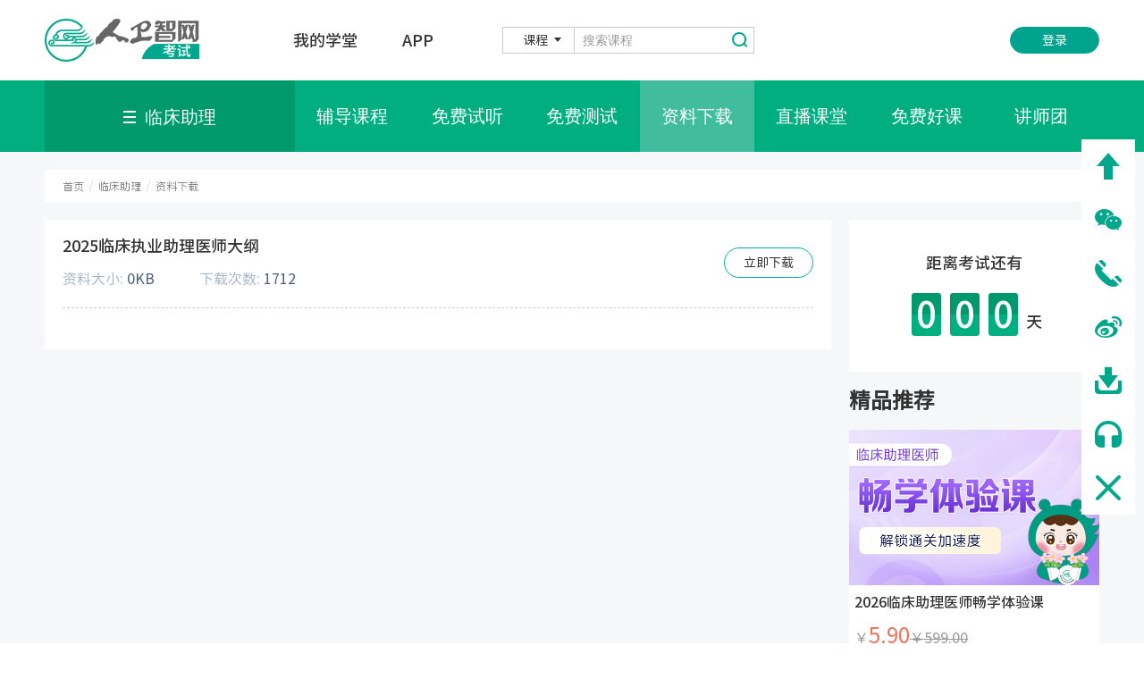

--- FILE ---
content_type: text/html
request_url: https://exam.ipmph.com/examzcms/Elczly/zlxz/
body_size: 29606
content:

<!DOCTYPE html>
<html lang="zh-cn">

<head>
  <meta charset="UTF-8">
  <title>临床助理医师考试时间|临床助理医师考试报名入口|临床助理医师考试成绩查询|人卫医学考试|临床助理|资料下载</title>
  <meta name="Title" content="临床助理医师考试时间|临床助理医师考试报名入口|临床助理医师考试成绩查询|人卫医学考试|临床助理|资料下载">
  <meta name="Description" content="临床助理医师考试动态提供执业助理医师考试报名时间,临床助理医师考试时间,临床助理医师准考证领取,临床助理医师考试分数线,资料下载." />
  <meta name="Keywords" content="临床助理医师考试时间,临床助理医师准考证,临床助理医师报名,临床助理医师成绩查询,人卫医学考试,临床助理,助理医师,资料下载" />
  <meta http-equiv="X-UA-Compatible" content="IE=edge">
  <meta name="renderer" content="webkit" />
  <meta name="viewport" content="width=device-width, initial-scale=1,maximum-scale=1" />
  
<meta charset="UTF-8">
<meta http-equiv="X-UA-Compatible" content="IE=edge">
<meta name="renderer" content="webkit" />
<meta name="viewport" content="width=device-width, initial-scale=1,maximum-scale=1" />
<link rel="stylesheet" href="/examzcms/v3/css/bootstrap.min.css" type="text/css" />
<link rel="stylesheet" href="/examzcms/v3/css/font-awesome.min.css" type="text/css" />
<link rel="stylesheet" href="/examzcms/v3/css/v3-framework.css" type="text/css" />
<link rel="stylesheet" href="/examzcms/v3/css/v3-common.css" type="text/css" />
<link rel="stylesheet" href="/examzcms/v3/css/v3-site.css?v=1082" type="text/css" />
<link rel="stylesheet" href="/examzcms/v3/css/slick.css" type="text/css" />
<link rel="shortcut icon" href="/examzcms/images/favicon.png">
<link rel="stylesheet" href="/examzcms/v3/css/title_height.css" type="text/css" />
<script>
	var frontAppContext = '/zcms/';
	var siteID = "18";
</script>
  <style>
    .g-cur .cur a,
    .g-cur .cur span {
      font-family: 'SCRegula';
      font-size: 12px;
      color: #666;
    }
  </style>
  <style>
    .g-topNav .b-nav .wrap {
      display: block;
    }

    .g-topNav .b-nav a {
      color: #000;
      float: left;
      margin-right: 45px;
    }

    .ul-listz1 a,
    .ul-listz4 .txt a,
    .ul-listz2 a {
      color: #000 !important;
    }

    .ul-listz1 a:hover,
    .ul-listz4 .txt a:hover,
    .ul-listz2 a:hover {
      color: #00a48e !important;
    }
  </style>
</head>

<body>
  <!--start 页头-->
  
<style>
	.m-pop01 .wrap{
		width: 1060px;
	}
	@media only screen and (max-width: 1199px){
		.m-pop01 .wrap{
			width: 94%;
		}
	}
</style>
<!-- 浏览器下载提示 -->
<div id="browserSuggest" class="hidden-xs hidden-sm info-box" ref="browserInfo">
	<div class="info max-main clearfloat">
		<div class="box-l">
			<img src='/examzcms/images/Google-Chrome-icon.png' alt=''/>
			<div class="title">Google Chrome</div>
			<div class="des">建议使用Chrome浏览器访问本站，以获得更好的体验。</div>
		</div>
		<div class="box-r btn-box">
			<a href="javascript:;" class="no" id="noDownloadBrowser">不用了，谢谢</a>
		
		</div>
	</div>
</div>
<!-- /浏览器下载提示 -->
<!--start 页头-->
<div class="header">
  <div class="wp">
    <div class="menuBtn"></div>
    <div class="logo">
      <a href="https://exam.ipmph.com/examzcms/">
        <img src="/examzcms/images/logo.png" alt="" />
      </a>
    </div>
    <div class="hd-r js-nav hd-r_down">
      <div class="nav">
        <ul>
          <li><a href="javascript:void(0);" id="toMyschool">我的学堂</a></li>
          
          <li><a href="/examzcms/app/">APP</a></li>
          
          <!--<li><a id="zhaoshang" href="http://exam.ipmph.com/xc/examzs/index.html" target="_blank" >招商</a></li>-->
         		<!--<li><a href="https://www.weirenjob.com/" target="_blank" >找工作</a></li>-->
        </ul>
      </div>
      <div class="choice-so">
        <form action="javascript:void(0)">
          <div class="choice-1 form-select">
            <div class="hd">
              <span class="tit">课程</span>
              <input type="hidden" />
            </div>
            <div class="options"  id="BoardID_2" >
              <ul>
                <li value="course">课程</li>
                <li value="information">资讯</li>
              </ul>
            </div>
          </div>
          
          
          <div class="form-so">
            
            
            <form method="get" action="/zcms/search/result" target="_blank"> 
                        <input type="hidden" id="catalogAlias" name="catalogAlias" value="xiangcunquankezhiyezhuliyishi_ksxs"/>
              <input type="hidden" id="siteID" name="SiteID" value="18"/>
              <input name="AllSite" type="hidden" value="" />
              <input type="hidden" name="Sort" value="PublishDate"/>
              <div class="search input-group">
                <input type="text" class="sea_text inp" placeholder="搜索课程" id="query" name="Query" suggest="true" suggestsource="Search.suggest" autocomplete="off">
                <input type="button" value="&nbsp;" class="sur sea_but" id="topSearchBtn" >
              </div>
            </form>
            

          </div>
          
        </form>
      </div>
      <!-- 未登录1 -->
      <div class="hd-lk disnone">
        <a href="javascript:toSSOLogin();" class="lg" id="userlogin">登录</a>
      </div>
      <!-- end未登录1 -->
      
          <!-- 已登录-->
            <div id="already-login" class="disnone">
              <div class="logined-userInfo">
                <span class="user-name" onclick="toMyschool()"></span>
                <ul class="user-list disnone">
                  <li class="user-itm" id="organBack" onclick="fnToOrganBack()" style="display:none;">机构后台</li>
                   				<li class="user-itm" id="agentBack" onclick="fnToAgentBackBack()" style="display:none;">代理商后台</li>
                  <li class="user-itm my-kajuan" onclick="fnToMyacount()">我的账户</li>
                  <li class="user-itm my-kajuan" onclick="fnToMyKajuan()">我的卡券</li>
                  <li class="user-itm my-order" onclick="fnToMyOrder()">我的订单</li>
                  <li class="user-itm my-xieyi" onclick="fnToMyXieyi()">我的协议</li>
                   					<li class="user-itm my-xieyi" onclick="fnToMyRelearing()">申请重学</li>
                  <li class="user-itm my-center" onclick="fnToMyCenter()">个人中心</li>
                  <li class="user-itm my-exit" onclick="toSSOLogout()">退出登录</li>
                </ul>
              </div>
            </div>
          
          <!-- 已登录-->
    </div>
  </div>
</div>
<!-- 绑定手机号 -->
	<div id="bindPhone">
		<div class="phoneNumMask"></div>
		<div class="phoneMaskBox">
			<div class="box-title">
				<h4>绑定手机号</h4>
				<!--<span class="close-icon" @click="isShowMask()"></span>-->
			</div>
			<div class="phoneMaskBox-con">
				<form class="" action="javascript:void(0)" method="">
					<div class="form-line phoneNum-list">
						<label for="phoneNum" class="hidden-xs">手机号</label>
						<input type="text" id="phoneNum" placeholder="请输入手机号" oninput="value=value.replace(/[^\d]/g,'')">
					</div>
					<div class="form-line mess-list">
						<label for="mess" class="hidden-xs">验证码</label>
						<input type="text" id="mess" placeholder="请输入短信校验码">
						<span class="getMess-btn" id="reSend">获取短信码</span>
					</div>
					<div class="form-line form-line-btn">
						<a href="javascript:void(0);" id="bindBtn" class="btn">提&nbsp;&nbsp;交</a>
					</div>
				</form>
			</div>
		</div>

		<!-- 是否强制绑定手机号提示  start -->
		
		<div id="forceBindMask"  tabindex="-1" role="dialog" class="modal enforce-box fade in">
			<div role="document" class="modal-dialog modal-sm">
				<div class="modal-content">
					<div class="modal-header"><button type="button" aria-label="Close" class="close"
							style="position: relative; z-index: 1060;"><span aria-hidden="true" id="closeForceBind">×</span></button>
						<h4 class="modal-title">提示</h4>
					</div>
					<div class="modal-body">
						<div  class="enforce-mess" id="show-message-mobile">
							<!-- <div id="usedMobile">手机号{{errMessage.mobile}}已被用户{{errMessage.usedUserName}}绑定；</div>
							<div id="payed"></div>
							<div >解绑后，使用手机号快速注册的用户，购买的商品将不能使用；</div>
							<div id="usedName">点击“是”可以强制绑定，点击“否”请使用{{errMessage.usedUserName}}登录。</div> -->
						</div>
					</div>
					<div class="modal-footer">
						<div ><button id="cancelForceBind" type="button" class="btn btn-default">否</button> <button
							id="forceBind" type="button" class="btn btn-info">是</button></div>
					</div>
				</div>
			</div>
		</div>
		<!-- <modal id="forceBind" size="sm" v-model="isShowModal" title="提示" class="enforce-box">
			<div class="enforce-mess">
				<div id="usedMobile">手机号{{errMessage.mobile}}已被用户{{errMessage.usedUserName}}绑定；</div>
				<div id="payed"></div>
				<div>解绑后，使用手机号快速注册的用户，购买的商品将不能使用；</div>
				<div id="usedName">点击“是”可以强制绑定，点击“否”请使用{{errMessage.usedUserName}}登录。</div>
			</div>
			<div slot="footer">
				<btn id="cancelForceBind">否</btn>
				<btn id="forceBind" type="info">是</btn>
			</div>
		</modal> -->
		<!-- /是否强制绑定手机号提示  end -->

	</div>
	<!--  sso登录板块 -->
	<div id="ssoPhone">
		<div class="phoneNumMask"></div>
		<div class="phoneMaskBox">
			<div class="phoneMaskBox-con">
				<form class="" action="/examzcms/template/" method="">
					<div class="form-line phoneNum-list">
						<label for="phoneNum" class="hidden-xs">手机号</label>
						<input type="text" id="ssophoneNum" placeholder="请输入手机号" oninput="value=value.replace(/[^\d]/g,'')">
					</div>
					<div class="form-line mess-list">
						<label for="mess" class="hidden-xs">验证码</label>
						<input type="text" id="ssomess" placeholder="请输入短信码">
						<span class="getMess-btn" id="ssoreSend">获取短信码</span>
					</div>
					<div class="form-line form-line-btn">
						<a href="javascript:void(0);" id="loginBtn" class="btn">登&nbsp;&nbsp;录</a>
					</div>
				</form>
			</div>
		</div>
	</div>
	<!--新人专享红包领取成功弹窗-->
	<div class="discount-success-mask" id="discountMask">
		<div class="discount-success-box">
			<div class="success-close-btn closeDiscount" id="closeDiscount">
              <img src="/examzcms/images/close-icon.png" />
			</div>
          <img class="success-icon" src="/examzcms/images/success-icon.png" />
			<div class="success-text">恭喜您获得新人专享红包，可在“我的卡券“中查看使用！</div>
			<div class="use-btn closeDiscount">关 闭</div>
		</div>
	</div>
<!--/新人专享红包领取成功弹窗-->
<!--跳转登录弹窗-->
<div id="loginDialog" tabindex="-1" role="dialog" class="modal fade in">
	<div role="document" class="modal-dialog modal-sm">
		<div class="modal-content">
			<div class="modal-header"><button type="button" aria-label="Close" class="close"
					style="position: relative; z-index: 1060;"><span aria-hidden="true" class="cancelLogin">×</span></button>
				<h4 class="modal-title">提示</h4>
			</div>
			<div class="modal-body">
				<p>进入我的学堂主页需要登录，是否立即登录？</p>
			</div>
			<div class="modal-footer">
				<div>
					<button type="button" class="btn btn-default cancelLogin">否</button> 
					<button onclick="toSSOLogin(thePathSite + 'myschool/index.html#/myschoolindex')" type="button" class="btn btn-info">是</button>
				</div>
			</div>
		</div>
	</div>
</div>
<!--/跳转登录弹窗-->
<div class="m-pop m-pop01" id="tankuang" style="display: none;z-index:9999">
	<div class="wrap" style="padding: 50px;">
	  <div class="pop-body">
		<a href="javascript:;" class="a-close"></a>
		
		<div class="tit">
		  <h3>请选择您关注的考试类型</h3>
		</div>  
		
		<form class="logturn" action="/examzcms/template/">
		  <div class="pop-main">
			<ul class="ul-check">
			  <li name="Ehls00/" type="Ehls00">
				
				  <div class="con">
					<label class="form-radio checked">
					  护士执业
					  <input type="radio" name="r1">
					</label>
				  </div>
				 
			  </li>
			  <li name="Elczyy/" type="Elczyy">
				  
					  <div class="con">
					  <label class="form-radio checked">
						  临床执业
						  <input type="radio" name="r1">
					  </label>
					  </div>
				   
			  </li>
			  <li name="Elczly/" type="Elczly">
				  
					  <div class="con">
					  <label class="form-radio checked">
						  临床助理
						  <input type="radio" name="r1">
					  </label>
					  </div>
				   
			  </li>
			  <li name="xiangcunquankezhiyezhuliyishi/" type="xiangcunquankezhiyezhuliyishi">
				  
					  <div class="con">
					  <label class="form-radio checked">
						  乡村全科
						  <input type="radio" name="r1">
					  </label>
					  </div>
				   
			  </li>
			  <li name="Ekqzyy/" type="Ekqzyy">
				  
					  <div class="con">
					  <label class="form-radio checked">
						  口腔执业
						  <input type="radio" name="r1">
					  </label>
					  </div>
				   
			  </li>
			  <li name="Ekqzly/" type="Ekqzly">
				  
					  <div class="con">
					  <label class="form-radio checked">
						  口腔助理
						  <input type="radio" name="r1">
					  </label>
					  </div>
				   
			  </li>
			  <li name="Ehls01/" type="Ehls01">
				
				  <div class="con">
					<label class="form-radio">
					  初级护师
					  <input type="radio" name="r1">
					</label>
				  </div>
				 
			  </li>
			  <li name="Ehlzj0/" type="Ehlzj0">
				
				  <div class="con">
					<label class="form-radio">
					  主管护师
					  <input type="radio" name="r1">
					</label>
				  </div>
				 
			  </li>
			  <li name="neikexuezhongji01/" type="neikexuezhongji01">
				  
					  <div class="con">
					  <label class="form-radio">
						  内科学主治
						  <input type="radio" name="r1">
					  </label>
					  </div>
				   
			  </li>
			  <li name="waikexuezhongji01/" type="waikexuezhongji01">
				  
					  <div class="con">
					  <label class="form-radio">
						  外科学主治
						  <input type="radio" name="r1">
					  </label>
					  </div>
				   
			  </li>
			  <li name="Efckxz/" type="Efckxz">
				  
					  <div class="con">
					  <label class="form-radio">
						  妇产科主治
						  <input type="radio" name="r1">
					  </label>
					  </div>
				   
			  </li>
			  <li name="Eekxzj/" type="Eekxzj">
				  
					  <div class="con">
					  <label class="form-radio">
						  儿科主治
						  <input type="radio" name="r1">
					  </label>
					  </div>
				   
			  </li>
			  <li name="yaoxuezhongji/" type="yaoxuezhongji">
				  
					  <div class="con">
					  <label class="form-radio">
						  药学（中级）
						  <input type="radio" name="r1">
					  </label>
					  </div>
				   
			  </li>
			  <li name="yaoxueshi1/" type="yaoxueshi1">
				  
					  <div class="con">
					  <label class="form-radio">
						  药学（师）
						  <input type="radio" name="r1">
					  </label>
					  </div>
				   
			  </li>
			  <li name="yaoxueshi2/" type="yaoxueshi2">
				  
					  <div class="con">
					  <label class="form-radio">
						  药学（士）
						  <input type="radio" name="r1">
					  </label>
					  </div>
				   
			  </li>
			  <li name="linchuangyixuejyzj/" type="linchuangyixuejyzj">
				  
					  <div class="con">
					  <label class="form-radio">
						  检验（中级）
						  <input type="radio" name="r1">
					  </label>
					  </div>
				   
			  </li>
			  <li name="linchuangyixuejyshi1/" type="linchuangyixuejyshi1">
				  
					  <div class="con">
					  <label class="form-radio">
						  检验（师）
						  <input type="radio" name="r1">
					  </label>
					  </div>
				   
			  </li>
			  <li name="linchuangyixuejyshi2/" type="linchuangyixuejyshi2">
				  
					  <div class="con">
					  <label class="form-radio">
						  检验（士）
						  <input type="radio" name="r1">
					  </label>
					  </div>
				   
			  </li>
			  <li name="kangfuyixuezhongji/" type="kangfuyixuezhongji">
				  
					  <div class="con">
					  <label class="form-radio">
						  康复（中级）
						  <input type="radio" name="r1">
					  </label>
					  </div>
				   
			  </li>
			  <li name="kangfuyixueshi1/" type="kangfuyixueshi1">
				  
					  <div class="con">
					  <label class="form-radio">
						  康复（师）
						  <input type="radio" name="r1">
					  </label>
					  </div>
				   
			  </li>
			  <li name="kangfuyixueshi2/" type="kangfuyixueshi2">
				  
					  <div class="con">
					  <label class="form-radio">
						  康复（士）
						  <input type="radio" name="r1">
					  </label>
					  </div>
				   
			  </li>
			  <li name="fangsheyixuezhongji/" type="fangsheyixuezhongji">
				  
					  <div class="con">
					  <label class="form-radio">
						  放射（中级）
						  <input type="radio" name="r1">
					  </label>
					  </div>
				   
			  </li>
			  <li name="fangsheyixueshi1/" type="fangsheyixueshi1">
				  
					  <div class="con">
					  <label class="form-radio">
						  放射（师）
						  <input type="radio" name="r1">
					  </label>
					  </div>
				   
			  </li>
			  <li name="fangsheyixueshi2/" type="fangsheyixueshi2">
				  
					  <div class="con">
					  <label class="form-radio">
						  放射（士）
						  <input type="radio" name="r1">
					  </label>
					  </div>
				   
			  </li>
			  <li name="kqyxzh/" type="kqyxzh">
				  
					  <div class="con">
					  <label class="form-radio">
						  口腔医学（综合）
						  <input type="radio" name="r1">
					  </label>
					  </div>
				   
			  </li>
			  <!-- <li name="Ezyzysz/" type="Ezyzysz">
				<cms:catalog alias="Ezyzysz">
				  <div class="con">
					<label class="form-radio">
					  ${Catalog.Name}
					  <input type="radio" name="r1">
					</label>
				  </div>
				</cms:catalog> 
			  </li>
			  <li name="Ezyys0z/" type="Ezyys0z">
				<cms:catalog alias="Ezyys0z">
				  <div class="con">
					<label class="form-radio">
					  ${Catalog.Name}
					  <input type="radio" name="r1">
					</label>
				  </div>
				</cms:catalog> 
			  </li> -->
			  <li name="qkyxzj/" type="qkyxzj">
				
					<div class="con">
					<label class="form-radio">
						全科医学（中级）
						<input type="radio" name="r1">
					</label>
					</div>
				 
			</li>
			  <!-- <li name="jkgls/" type="jkgls">
				  <cms:catalog alias="jkgls">
					  <div class="con">
					  <label class="form-radio">
						  ${Catalog.Name}
						  <input type="radio" name="r1">
					  </label>
					  </div>
				  </cms:catalog> 
			  </li> -->
			  <li name="yxyysj/" type="yxyysj">
				  
					  <div class="con">
					  <label class="form-radio">
						  医学英语水平考试（METS）
						  <input type="radio" name="r1">
					  </label>
					  </div>
				   
			  </li>
			</ul>
		  </div>
		  <input type="submit" class="sub" style="margin-top: 10px;" value="确定">
		</form>
	  </div>
	</div>
  </div>

<div class="modal-backdrop fade in" style="display: none"></div>

<script>
	function IsPC(){  
       var userAgentInfo = navigator.userAgent;
       var Agents = new Array("Android", "iPhone", "SymbianOS", "Windows Phone", "iPad", "iPod");  
       var flag = true;  
       for (var v = 0; v < Agents.length; v++) {  
           if (userAgentInfo.indexOf(Agents[v]) > 0) { flag = false; break; }  
       }  
       return flag;  
    }
  if (!IsPC()) {
    document.getElementById("zhaoshang").href = 'http://exam.ipmph.com/xc/examzsh5/index.html'
  }
</script>

	<!--/新人专享红包领取成功弹窗-->
	<style>
		.btn-disabled {
			background: #ccc !important;
		}

		#bindPhone, #ssoPhone {
			display: none;
		}

		#forceBindMask {
			display: none;
		}
		#forceBindMask .modal-dialog {
			padding-top: 0;
		}
		#forceBindMask .modal-header {
			padding: 15px;
		}
		#forceBindMask .modal-title {
			font-size: 24px;
			color: inherit;
			font-family: inherit;
    	font-weight: 500;
			line-height: 1.42857143;
			padding: 0;
			height: auto;
		}
		#forceBindMask .modal-footer {
			padding: 15px;
		}
		#discountMask {
			display: none;
		}

		.phoneNumMask {
			background: rgba(0, 0, 0, 0.5);
			position: fixed;
			top: 0;
			bottom: 0;
			left: 0;
			right: 0;
			z-index: 3000;
		}

		.phoneMaskBox {
			overflow-y: auto;
			position: fixed;
			top: 50%;
			left: 50%;
			transform: translate(-50%, -50%);
			-moz-transform: translate(-50%, -50%);
			-webkit-transform: translate(-50%, -50%);
			-o-transform: translate(-50%, -50%);
			min-width: 500px;
			background: #fff;
			border-radius: 5px;
			z-index: 3002;
			box-shadow: 4px 6px 60px 0 rgba(0, 0, 0, 0.15);
			color: #666;
		}

		.box-title {
			position: relative;
			width: 90%;
			height: 55px;
			margin: 0 auto;
			border-bottom: 1px solid #dcdcdc;
		}

		.box-title h4 {
			color: #12ab83;
			font-size: 22px;
			line-height: 48px;
		}


		.box-title .close-icon {
			/*-webkit-transition: transform .2s ease;*/
			/*-o-transition: transform .2s ease;*/
			/*transition: transform .2s ease;*/
			cursor: pointer;
			position: absolute;
			top: 15px;
			right: 0;
			display: block;
        background: url(/examzcms/images/close-pop-icon.png) no-repeat;
			width: 20px;
			height: 21px;
		}

		/*.box-title .close-icon:hover {*/
		/*-webkit-transform: rotate(90deg);*/
		/*-ms-transform: rotate(90deg);*/
		/*transform: rotate(90deg);*/
		/*}*/
		.phoneMaskBox .form-line label {
			font-size: 18px;
			padding: 0 20px;
			vertical-align: top;
			margin-top: 10px;
		}

		.phoneMaskBox .form-line input {
			width: 200px;
			border: 1px solid #dcdcdc;
			overflow: hidden;
			text-overflow: ellipsis;
			white-space: nowrap;
			padding: 0 20px;
			height: 50px;
		}

		.phoneMaskBox .phoneNum-list input {
			width: 324px;
		}

		.phoneMaskBox .form-line .btn {
			width: 200px;
			height: 60px;
			line-height: 60px;
			padding: 0;
			color: #fff;
			background: #12ab83;
			font-size: 22px;
			border-radius: 5px;
		}

		.form-line-btn {
			text-align: center;
		}

		.phoneMaskBox .form-line {
			margin: 20px 0;
			font-size: 16px;
		}

		.phoneMaskBox-con {
			width: 93%;
			margin: 50px auto;
		}

		.getMess-btn {
			width: 100px;
			background: #ffb848;
			color: #fff;
			display: inline-block;
			height: 50px;
			line-height: 50px;
			text-align: center;
			margin-left: 20px;
			font-size: 16px;
		}

		.getMess-btn:hover {
			cursor: pointer;
		}

		@media (max-width: 767px) {
			.phoneMaskBox {
				min-width: 90%;
			}

			.phoneMaskBox .form-line input {
				padding: 0 10px;
			}

			.phoneMaskBox .phoneNum-list input {
				width: 100%;
			}

			.phoneMaskBox .mess-list {
				overflow: hidden;
			}

			.phoneMaskBox .mess-list input {
				width: 50%;
				float: left;
			}

			.phoneMaskBox .mess-list span {
				width: 40%;
				float: right;
			}

			.phoneMaskBox-con {
				width: 90%;
				margin: 30px auto;
			}
		}

		.modal {
			z-index: 4002 !important;
		}

		.modal-backdrop {
			z-index: 4000 !important;
		}

		.enforce-mess {
			line-height: 32px;
			letter-spacing: 1px;
		}

		.enforce-box {
			width: 100%;
			height: 100%;
		}

		.enforce-box .modal-dialog {
			position: fixed;
			left: 50%;
			top: 50%;
			transform: translate(-50%, -50%) !important;
			-moz-transform: translate(-50%, -50%) !important;
			-webkit-transform: translate(-50%, -50%) !important;
			-o-transform: translate(-50%, -50%) !important;
		}

		.enforce-box .modal-dialog {
			margin: 0;
		}

		.enforce-box .modal-body {
			max-height: 400px;
			overflow: auto;
			font-size: 14px;
		}

		@media (min-width: 768px) {
			.enforce-box .modal-sm {
				width: 460px;
			}
		}

		@media (max-width: 767px) {
			.enforce-box .modal-sm {
				width: 90%;
			}
		}

		.red-font {
			color: red;
		}

		/**********优惠券领取成功弹窗*******/
		.discount-success-mask {
			background: rgba(0, 0, 0, 0.5);
			position: fixed;
			top: 0;
			width: 100%;
			height: 100%;
			z-index: 10000;
		}

		.discount-success-box {
			width: 420px;
			height: 365px;
			background-color: #ffffff;
			background-image: url("/examzcms/images/success-bg.png");
			background-position: center;
			border-radius: 10px;
			position: absolute;
			top: 50%;
			left: 50%;
			transform: translate(-50%, -50%);
			-ms-transform: translate(-50%, -50%);
			/* IE 9 */
			-moz-transform: translate(-50%, -50%);
			/* Firefox */
			-webkit-transform: translate(-50%, -50%);
			/* Safari 和 Chrome */
			-o-transform: translate(-50%, -50%);
			/* Opera */
			text-align: center;
		}

		.discount-success-box .success-icon {
			margin-top: 77px;
		}

		.discount-success-box .success-text {
			font-family: NotoSansHans-Medium;
			font-size: 28px;
			color: #1e1e1e;
			margin-top: 25px;
			padding: 0 20px;
		}

		.discount-success-box .success-text span {
			color: #12ab83;
		}

		.discount-success-box .success-text span:hover {
			cursor: pointer;
		}

		.discount-success-box .success-close-btn {
			width: 48px;
			height: 48px;
			line-height: 48px;
			text-align: center;
			border-radius: 50%;
			background-color: #ffffff;
			box-shadow: 0px 3px 0px 0px rgba(121, 121, 121, 0.11);
			position: absolute;
			right: -24px;
			top: -24px;
			cursor: pointer;
		}

		.discount-success-box .use-btn {
			position: absolute;
			bottom: -29px;
			left: 50%;
			width: 220px;
			height: 59px;
			background-color: #00af80;
			border-radius: 10px;
			font-family: NotoSansHans-Medium;
			font-size: 24px;
			line-height: 59px;
			color: #ffffff;
			transform: translateX(-50%);
			-ms-transform: translateX(-50%);
			/* IE 9 */
			-moz-transform: translateX(-50%);
			/* Firefox */
			-webkit-transform: translateX(-50%);
			/* Safari 和 Chrome */
			-o-transform: translateX(-50%);
			/* Opera */
			cursor: pointer;
		}

		@media(max-width: 767px) {
			.discount-success-box {
				width: 80%;
			}

			.discount-success-box .success-icon {
				width: 60px;
				margin-top: 40px;
			}

			.discount-success-box .success-text {
				font-size: 22px;
			}

			.discount-success-box {
				height: 260px;
			}
		}
      .qidian_wpa_img {
          right: 158px !important;
          padding-right: 10px;
          top: auto !important ;
          bottom: calc(20% + 130px) !important;
          display: none;
       }
      @media only screen and (max-width: 1499px) {
      	.qidian_wpa_img {
            right: 72px !important;
         }
      }
      /* 更换浏览器提示 */
      #browserSuggest.info-box {z-index: 99;display: none;background-color: #f2f2f2;height: 72px;}
      #browserSuggest.info-box .info {height: 60px;padding-top: 17px;}
      #browserSuggest.info-box .box-l {padding: 0 15px;width: 66.66%;float: left;}
      #browserSuggest.info-box .box-r {padding: 0 15px;width: 33.33%;float: left;}
      #browserSuggest.info-box img {float: left;margin-right: 12px;height: 40px;width: 40px;}
      #browserSuggest.info-box .title {font-size: 16px;font-weight: bold;color: #000;}
      #browserSuggest.info-box .des {font-size: 13px;color: #000;opacity: .7;}
      #browserSuggest.info-box .btn-box {text-align: right;margin-top: 10px;}
      #browserSuggest.info-box a {display: inline-block;padding: 0 20px;font-size: 13px;line-height: 30px;}
      #browserSuggest.info-box .no {text-decoration: underline;color: #abaead;}
      #browserSuggest.info-box .no:hover {color: #12ab83;}
      #browserSuggest.info-box .yes {background: #12ab83;color: #fff;}
      /* /更换浏览器提示 */
      
      .muplayer {
        text-align: center;
        border-radius: 10px;
        border: 1px solid #ccc;
        width: 300px;
        padding: 10px 0;
        margin: 0 auto;
      }
	</style>
<script type="text/javascript" src="/examzcms/js/jquery-2.1.1.min.js"></script>
<script src="https://ssl.captcha.qq.com/TCaptcha.js"></script>
<script>
  function setCookie(cname,cvalue,exdays){
        var d = new Date();
        d.setTime(d.getTime()+(exdays*24*60*60*1000));
        var expires = "expires="+d.toGMTString();
              document.cookie = cname+"="+cvalue+"; "+expires+"; path=/";
      }
          var getLog = document.getElementById("tankuang");
  		  var closeLog = document.getElementsByClassName("a-close")[0];
      var toTurn = document.getElementsByClassName("sub")[0];
          var  form = document.getElementsByClassName("logturn")[0];
          var  baseUrl1 = "https://exam.ipmph.com/examzcms/";
          
          toTurn.onclick = function () {
        var curSelect = document.getElementsByClassName("checked")[0].parentNode.parentNode;
        var url = baseUrl1 + curSelect.getAttribute("name") + preUrl
        form.action = url;
            console.log(url)
        setCookie("name", curSelect.getAttribute("name"), 7);
            
               // 切换考试类型
              	var examType = curSelect.getAttribute("type");
                // 调用footer改变考试类型
                changeExamType(examType);
      }
      closeLog.onclick = function () {
        getLog.style.display = "none";
      }
      
       // 站点配置信息配置10.25
    var theAppFrontSite = '/zcms/';
    var theSiteURL = 'https://exam.ipmph.com/examzcms/';
  		var DataAPIAppKey = '';
       var  ResourceRoot = '';
  

			 $(function() {
					var bindPhoneObj = {
						hasDoBind: false,
						enforce: '',
						mobileNum: '',
						verifyCode: '',
						hasSend: false,
						timer: '',
						second: 60,
						codeData: '',
						nowCodeData: ''
					}
					function bindAction() {
						//已经点击了提交按钮 防止重复点击
						if (bindPhoneObj.hasDoBind) {
							return;
						}
						bindPhoneObj.mobileNum = $('#ssophoneNum').val()
						bindPhoneObj.verifyCode = $('#ssomess').val()
						//手机号码和验证码不能为空
						if (!bindPhoneObj.mobileNum || !bindPhoneObj.verifyCode) {
							Dialog.alert('请填写完整信息')
							// _this.openOtherDialog = true
							// _this.otherDialogMessage = '请填写完整信息'
							return
						}
						bindPhoneObj.hasDoBind = true
						$('#loginBtn').addClass('btn-disabled')
						getSSOLoginUrl({
							code: bindPhoneObj.verifyCode,
							thridPartData: window.thridPartData
						})
						$('#ssoPhone').hide()
					}

							// 示例代码：调⽤验证检查，获取验证码
					function robotCheck(callback){
						var tc=new TencentCaptcha(document.getElementById("reSend"), '2016044045', function(result){
							if(result.ret===0){
								var authCode=JSON.stringify(result);
								callback(authCode);
							}
						}, {});
						tc.show();
					}
					//发送短信验证码
					function ssoSendVerifyCode() {
						robotCheck(function (authCode) {
							//防止重复获取验证码
							if (bindPhoneObj.hasSend) {
								return;
							}
							bindPhoneObj.mobileNum = $('#ssophoneNum').val()
							if (!bindPhoneObj.mobileNum) {
								// _this.openOtherDialog = true
								// _this.otherDialogMessage = '请先填写手机号'
								Dialog.alert('请先填写手机号')
								return;
							}
							bindPhoneObj.hasSend = true;
							$('#ssoreSend').addClass('btn-disabled')
							// watchMobileNum()
							//60s倒数定时器
							bindPhoneObj.timer = setInterval(function () {
								$('#ssoreSend').html(bindPhoneObj.second + 's后重发')
								bindPhoneObj.second--;
								if (!bindPhoneObj.second) {
									bindPhoneObj.hasSend = false
									$('#ssoreSend').removeClass('btn-disabled')
									$('#ssoreSend').html('获取短信码')
									bindPhoneObj.second = 60
									clearInterval(bindPhoneObj.timer)
								}
							}, 1000)
							$.ajax({
								url: window.ssoURL + '/zapiv3/browser/common/sendSms',
								type: 'post',
								data: {
									client_id: clientID,
									Validate: getInfo(),
									mobile: bindPhoneObj.mobileNum,
									ticket: authCode.ticket,
									randStr: authCode.randstr
								},
								success: function (res) {
									if (res.status == 1) {
										/*返回值说明：verifySalt:盐， 用于绑定用户手机号接口，作为参数传递
																verifyMD5:MD5之后的值, 用于绑定用户手机号接口，作为参数传递*/
										bindPhoneObj.codeData = res.data
										bindPhoneObj.nowNum = bindPhoneObj.mobileNum
										bindPhoneObj.nowCodeData = bindPhoneObj.codeData
									} else {
										bindPhoneObj.hasSend = false
										$('#ssoreSend').removeClass('btn-disabled')
										$('#ssoreSend').html('获取短信码')
										bindPhoneObj.second = 60
										clearInterval(bindPhoneObj.timer)
										// _this.openOtherDialog = true
										// _this.otherDialogMessage = res.message
										Dialog.alert(res.message)
									}
								}
							})
						})
					}

					$('#loginBtn').click(function () {
						window.loginType = "login"
						bindAction()
					})
					$('#ssoreSend').click(function () {
						ssoSendVerifyCode()
					})

			 })
  		
</script>
<!--end页头-->
  <!--end页头-->
  <!--start 主体-->
  <div class="main">
    <div class="g-topNav">
      <div class="top">
        
          <div class="wp">

            <div class="menu">
              <span>临床助理</span>
            </div>

            <ul class="ul-nav">
              
                
                  <li id="000213000016">
                    <a href="/examzcms/Elczly/fdkc/">辅导课程</a>
                  </li>
                
                
                  <li id="000213000025">
                    <a href="/examzcms/Elczly/mfst/">免费试听</a>
                  </li>
                
                
                  <li id="000213000017">
                    <a href="http://exam.ipmph.com/front/myschool/index.html#/publicExam/index?alias=Elczly" target="_blank">免费测试</a>
                  </li>
                
                
                  <li id="000213000027">
                    <a href="/examzcms/Elczly/zlxz/">资料下载</a>
                  </li>
                
                
                  <li id="000213000018">
                    <a href="/examzcms/Elczly/zbkt/">直播课堂</a>
                  </li>
                
                
                  <li id="000213000031">
                    <a href="/examzcms/Elczly/mfhk/">免费好课</a>
                  </li>
                
                
                  <li id="000213000019">
                    <a href="/examzcms/Elczly/jst/">讲师团</a>
                  </li>
                

            </ul>

          </div>
          <div class="b-nav">
            <div class="wp">
              <div class="wrap">

                
                

                

                  
                    <a type="Elczyy" name="Elczyy/" link="/examzcms/Elczyy/"
                      href="javascript:;">临床执业</a>
                  
                  
                    <a type="Elczly" name="Elczly/" link="/examzcms/Elczly/"
                      href="javascript:;">临床助理</a>
                  


                  
                    <a type="xiangcunquankezhiyezhuliyishi" name="xiangcunquankezhiyezhuliyishi/" link="/examzcms/xiangcunquankezhiyezhuliyishi/"
                      href="javascript:;">乡村全科</a>
                  
                    
                      <a type="Ekqzyy" name="Ekqzyy/" link="/examzcms/Ekqzyy/" href="javascript:;">口腔执业</a>
                    
                    
                      <a type="Ekqzly" name="Ekqzly/" link="/examzcms/Ekqzly/" href="javascript:;">口腔助理</a>
                    
                    
                

                
              
                  
                  
                  
                  
                 

                
                  
                  
                  
                  
                   
                  
                  
                  
                  
                  
                  
                  
				  
				  
				  
                  

                

                


                


                

                
                
                

              </div>
            </div>
          </div>

        

      </div>
    </div>
  </div>
  <div class="wp">
    <div class="g-cur">
      <div class="cur">
        <a href='/examzcms/'>首页</a><span style='color:#ccc;padding:0 5px;'>/</span><a href='/examzcms/Elczly/'>临床助理</a><span style='color:#ccc;padding:0 5px;'>/</span><a href='/examzcms/Elczly/zlxz/'>资料下载</a>
      </div>
    </div>
    <div class="m-jg03">
      <div class="col-main">
        
          <ul class="ul-listz8">

          </ul>
          <script>
            function setCookie(cname, cvalue, exdays) {
              var d = new Date();
              d.setTime(d.getTime() + (exdays * 24 * 60 * 60 * 1000));
              var expires = "expires=" + d.toGMTString();
              document.cookie = cname + "=" + cvalue + "; " + expires;
            }

            function getCookie(cname) {
              var name = cname + "=";
              var ca = document.cookie.split(';');
              for (var i = 0; i < ca.length; i++) {
                var c = ca[i].trim();
                if (c.indexOf(name) == 0) {
                  return c.substring(name.length, c.length);
                }
              }
              return "";
            }

            function download(fileId) {
              if (!window.ISLogin) {
                comDialogShow('登录方可下载资料，是否登录？')
              } else {
                var theExamType = 'Elczly_zlxz'.split("_")[0]; // 头部导航的考试类型
                url = appURL + "priv/member/" + theExamType + "/data/download/" + fileId;
                //console.log(url + "?token=" + unescape(getCookie('teaching-exam-token')))
                window.location = url + "?token=" + unescape(getCookie('teaching-exam-token'));
                //$(".s-grop span:last-of-type em").html(parseInt($(".s-grop span:last-of-type em").html()) + 1)
                setTimeout(function () {
                  loadList.getLoadList()
                }, 500)

                /* debugger;
                Server.sendRequest("File.checkDownload", dc, function(response) {
                  if (response.status == 1) {
                    window.location ='/zcms/file/download?ID=551461';
                  } else {
                    Dialog.warn(response.message);
                   }
                });*/
              }

            }
          </script>

        

        <!--分页添加-->
        <!--<div class="pages">

          <cms:pagebar>
            <input type="hidden" name="PageIndex" id="PageIndex" value="${Page.Index}" />
            <input type="hidden" name="PageCount" id="PageCount" value="${Page.Count}" />
            <ul>
              <z:if condition="${Page.Count==0}">
                <div align="center">&nbsp;&nbsp;&nbsp;无记录</div>
              </z:if>
              <z:else>
                <li><a href="javascript:changePage(1);">首页</a></li>
                <li class="pages-prev"><a href="javascript:changePage(${Page.Index});">上一页</a></li>
                <z:if condition="${Page.Count<=3}">
                  <z:for from="1" to="${Page.Count+1}">
                    <z:if condition="${i>=1&&i<=Page.Count}">
                      <z:if condition="${i-1==Page.Index}">
                        <li class="on"><a>${i}</a></li>
                      </z:if>
                      <z:else>
                        <li class="hidden-xs"><a href="javascript:changePage(${i});">${i}</a></li>
                      </z:else>
                    </z:if>
                  </z:for>
                </z:if>
                <z:else>
                  <z:if condition="${Page.Index+1>=Page.Count}">
                    <z:for from="${Page.Count-2}" to="${Page.Count+1}">
                      <z:if condition="${i>=1&&i<=Page.Count}">
                        <z:if condition="${i-1==Page.Index}">
                          <li class="on"><a>${i}</a></li>
                        </z:if>
                        <z:else>
                          <li class="hidden-xs"><a href="javascript:changePage(${i});">${i}</a></li>
                        </z:else>
                      </z:if>
                    </z:for>
                  </z:if>
                  <z:else>
                    <z:for from="${Page.Index-1}" to="${4+Page.Index}">
                      <z:if condition="${i>=1&&i<=Page.Count}">
                        <z:if condition="${i-1==Page.Index}">
                          <li class="on"><a>${i}</a></li>
                        </z:if>
                        <z:else>
                          <li class="hidden-xs"><a href="javascript:changePage(${i});">${i}</a></li>
                        </z:else>
                      </z:if>
                    </z:for>
                    <z:if condition="${Page.Count>3&&Page.Index==0}">
                      <li class="hidden-xs"><a href="javascript:changePage(4);">...</a></li>
                    </z:if>
                    <z:if condition="${Page.Count>8}">
                      <li class="hidden-xs"><a>...</a></li>
                      <li class="hidden-xs"><a href="javascript:changePage(${Page.Count-1});">${Page.Count-1}</a></li>
                      <li class="hidden-xs"><a href="javascript:changePage(${Page.Count});">${Page.Count}</a></li>
                    </z:if>
                  </z:else>
                </z:else>
                <li class="pages-next">
                  <a href="javascript:changePage(${Page.Index+2});">下一页</a>
                </li>
                <li><a href="javascript:changePage(${Page.Count});">末页</a></li>

              </z:else>
            </ul>
          </cms:pagebar>
        </div>
        <script>
          //分页跳转
          function changePage(pele) {
            var re = /^[0-9]*[1-9][0-9]*$/;
            var pageURL = window.location.href;
            if (pageURL.indexOf('//' > -1)) {
              pageURL = pageURL.substring(0, pageURL.lastIndexOf("/"));
            }
            var pagecount = $("#PageCount").val();
            if (pele == -2) {
              pele = $("#JumpPage").val();
              if (re.test(pele)) {
                pele = Number(pele);
              } else {
                Dialog.warn("输入页码不合法");
                return;
              }
              if (pagecount < pele || pele <= 0) {
                Dialog.warn("输入页码不合法");
                return;
              }
            }
            if (re.test(pele)) {
              pele = Number(pele);
            } else {
              Dialog.warn("输入页码不合法");
              return;
            }
            if (pagecount < pele) {
              pele = pagecount;
            } else if (pele <= 0) {
              pele = 1;
            }
            if (pele == 1) {
              if (window.location.href.indexOf("catalog") != -1) {
                window.location = "index_1.shtml";
              } else {
                window.location = "index.shtml";
              }
            } else if (pele > 1 && pele < 6) {
              window.location = "index_" + pele + ".shtml";
            } else {
              if (pele < 11) {
                window.location = pageURL + "/index_" + pele + ".shtml";
              } else {
                window.location = "${FrontAppContext}catalog/${Catalog.ID}/pc/index_" + pele + ".shtml";
              }
            }
          }
        </script>-->
        <!--分页添加-->
      </div>
      <div class="col-r">
        <div class="time" id="lastTime">
          
            <p>距离考试还有</p>
          
          
            <input id="lasttime" type="hidden" value='2025-08-22&#32;00:00:00' />

          
          <p> <span id="three"></span><span id="two"></span><span id="one"></span> 天</p>
        </div>
        <div class="news">
          <div class="tit">精品推荐</div>
          <ul class="ul-listz5 ul-listz5-02">

          </ul>
        </div>
      </div>
    </div>
  </div>

  <!--end主体-->

  <!--start 页脚-->
  
<!--start 页脚-->
<style>
@media(max-width:659px){
          .fd-link{
            width: 100% !important;
          }
        }
</style>
<div class="footer">
	<div class="fd-hd">
		<div class="wp">

			<div class="fd-link" style="width: 600px">

				
					<a href="/examzcms/qt/gywm/">关于我们</a>
				
				
					<a href="/examzcms/qt/lxwm/">联系我们</a>
				
				<!-- <cms:catalog alias="qt_zxns">
					<a href="${Catalog.Link}">${Catalog.Name}</a>
				</cms:catalog> 
				<cms:catalog alias="qt_xswd">
					<a href="http://exam.ipmph.com/xc/xswd/index.html">${Catalog.Name}</a>
				</cms:catalog>-->

				
					<a href="/examzcms/qt/wzsm/">网站声明</a>
				
             
					<a href="/examzcms/qt/yszc/">隐私政策</a>
				
			</div>
			<div class="fd-txt">
				<p style="background-image:url('/examzcms/images/fd-tel.png');">服务热线：400-111-8166 (服务时间：8:00-21:30)</p>
			</div>
		</div>
	</div>
	<div class="fd-copy">

			<div class="footBot text-center">
          <span id="span_year">©2020</span><span> 人民卫生电子音像出版社有限公司主办 </span><span><a href="https://beian.miit.gov.cn" target="_blank" style="color: rgba(255,255,255,0.4);">京ICP备14053810号-2</a>
			</span><a href="http://www.beian.gov.cn/portal/registerSystemInfo?recordcode=11010502031110" style="color: rgba(255,255,255,0.4);" target="_blank"><span><img src="/examzcms/images/beianguohui.png" />京公网安备 11010502031110号</span></a>
      </div>
	</div>
</div>
<!--end页脚-->
<!-- 点击购买、试听的弹出框(start)-->
<div class="modal fade" id="myTheModal" tabindex="-1" role="dialog" aria-labelledby="myModalLabel" aria-hidden="true">
	<div class="modal-dialog">
		<div class="modal-content">
			<div class="modal-header">
				<button type="button" class="close" data-dismiss="modal" aria-hidden="true">&times;</button>
				<h4 class="modal-title" id="myModalLabel">提示</h4>
			</div>
			<div class="modal-body">登录方可购买课程，是否登录？</div>
			<div class="modal-footer">
				<button type="button" class="btn btn-default" data-dismiss="modal">否</button>
				<button type="button" class="btn btn-primary confirm_btn">是</button>
			</div>
		</div>
	</div>
</div>
<!-- 弹出框(end)-->
<!-- 查看协议弹出框(start)-->
<div class="modal fade" id="ThexieyiModal" tabindex="-1" role="dialog" aria-labelledby="myModalLabel"
	aria-hidden="true">
	<div class="modal-dialog">
		<div class="modal-content">
			<div class="modal-header">
				<button type="button" class="close" data-dismiss="modal" aria-hidden="true">&times;</button>
				<h4 class="modal-title" id="myModalLabel">协议标题</h4>
			</div>
			<div class="modal-body">协议内容</div>
			<div class="modal-footer">
				<button type="button" class="btn btn-default" data-dismiss="modal">确认</button>
			</div>
		</div>
	</div>
</div>
<!-- 弹出框(end)-->
<!-- alert提示框--start-->
<div id="comAlert" class="alert alert-warning disnone" style="z-index:99999">
	<a href="#" class="close" data-dismiss="alert">&times;</a>
	<strong>优惠券被抢光了</strong>
</div>
<!-- alert提示框--end-->

<!-- loading图(start)-->
<div id="loading-gif" style="display:none">
	<img src="/examzcms/images/loading-gift.gif" alt="">
</div>
<!-- loading图(end)-->

<script type="text/javascript" src="/examzcms/v3/js/siteConfig.js?v=1666920635919"></script>
<script type="text/javascript" src="/examzcms/js/jquery-2.1.1.min.js?v=1666920635919"></script>
<script type="text/javascript" src="/examzcms/js/zcms_require.js?v=1666920635919" contextpath="/zcms_ksw/"></script>
<script type="text/javascript" src="/examzcms/v3/js/bootstrap.min.js?v=1666920635919"></script>
<script type="text/javascript" src="/examzcms/v3/js/v3_site.js?v=1666920635919"></script>

<script type="text/javascript" src="/examzcms/v3/js/js-cookie.js?v=1666920635918"></script>
<script type="text/javascript" src="/examzcms/v3/js/query.pagination.js?v=1666920635918"></script>
<script type="text/javascript" src="/examzcms/v3/js/browser.js?v=1669360237364"></script>
<script type="text/javascript" src="/examzcms/v3/js/login.js?v=1669360237364"></script>



<script type="text/javascript" src="/examzcms/v3/js/slick.min.js?v=1666920635918"></script>

<!--<script src="https://ssl.captcha.qq.com/TCaptcha.js"></script>-->

<script src="/examzcms/v3/js/hammer.min.js?v=1666920635918"></script>
<!--<script src="${prefix("v3/js/scroll/smoothscroll.js")}"></script>-->
<!-- 公用的js(头部搜索) -->
<script>
 
  function setYear(){
  	    var date = new Date();
        var year = date .getFullYear();
        var html = document.getElementById("span_year");
        html.innerHTML = "©" + year;
  }
  
       // 动态设置展示的年份
       setYear();

    var allExamType = [];
    // 获取所有考试类型
    function getAllExamType(ca) {
      var url = appURL + 'member/examtype';
      $.ajax({
                  url: url,
                  type: "GET",
                  success: function (res) {
                    allExamType = res.data;
                  },
                  error: function (err) {
                    console.log(err);
                  }
                })
    }
    getAllExamType()

  // 更改考试类型
  function changeExamType(examType, link){
    	link = link || undefined;
    console.log(link)
    if (window.ISLogin) { // 已登录
      	  var url = appURL + "priv/member/examtype/" + examType;
          $.ajax({
            url:url,
            type:'POST',
            beforeSend: function (XMLHttpRequest) {
              XMLHttpRequest.setRequestHeader("Authorization", getToken());
              XMLHttpRequest.setRequestHeader("_method", 'put');
            },
            success:function(res){
              //切换考试类型成功后，跳转界面
              if(res.status){
                //考试类型存到本地cookie
                res.data.name = res.data.examTypeName;
                res.data.alias = examType;
                if (res.data) {
               setExamType(res.data);
                }
                if(link){window.location = link;}

              }
            },
            error:function(err){console.log(err.message);}
          });
    } else { // 未登录
          var curExam = allExamType.filter(function (ele, index) {
              return examType == ele.alias;
          })
          			if(link){window.location = link;}
          // 存cookie
          Cookies.set("teaching-exam-examType", curExam[0], {
              expires: 365 * 100
          })

      }
    }


     // 页面跳转之后，获取考试类型，并存到cookie
    function fnPageSetExamtype(alias){
          var url = appURL + 'member/examtype';
          		$.ajax({
                      url: url,
                      type: "GET",
                      success: function (res) {
                        allExamType = res.data;
                        var reg = /(\w+\/)+?/g;
                        var theAlias = '/' + alias.match(reg)[0];
                        var curExam = allExamType.filter(function (ele, index) {
                            return theAlias === ele.newsLink;
                        });
                        					console.log(curExam[0])
                                            if (curExam[0] && curExam[0].alias) {
                        changeExamType(curExam[0].alias);
                                            }
                      },
                      error: function (err) {
                        console.log(err);
                      }
                  })

    }
    window.fnPageSetExamtype = fnPageSetExamtype;

	// 获取url的key的值-start（公用）
	function getQueryString(name) {
		var result = window.location.search.match(new RegExp("[\?\&]" + name + "=([^\&]+)", "i"));
		if (result == null || result.length < 1) {
			return "";
		}
		return result[1];
	}
  window.getQueryString = getQueryString;
  	// 从辅导课程、推荐课程跳转到：'辅导课程详情页'
      function fnTofudaoDetailLink(alias,flag){
        flag = flag || undefined;
        var reg = /(\w+\/)+?/g;
        var theAlias = alias.match(reg)[0];
        var toLink = '';
        if(flag){  // 跳转到免费试听页
          toLink = theSiteURL + theAlias + 'mfst/';
          return toLink;
        }else{  // 默认跳转到辅导详情页
			if(window.location.pathname.indexOf('mfhk')>-1){
				toLink = theSiteURL + theAlias + 'mfhk/fdkcxq/';
		 	}else{
				toLink = theSiteURL + theAlias + 'fdkc/fdkcxq/';
			}
          return toLink;
        }
      }

	// 获取url的key的值-end
          //  课程详情页，班级详情页，设置老师的高度
              function fnSetAutoHeight(i){
                            setTimeout(function() {
                                i = i || 0;
                                $('.m-infos .col-main').eq(i).height('auto')
                                var leftH = $('.m-infos .col-main').eq(i).outerHeight(); // 左边高度
                                var rightTH = 0; // 右边优惠券高度(默认为0)
                                if($('.m-infos .ticket').eq(i).height() > 0){
                                rightTH = $('.m-infos .ticket').eq(i).outerHeight(); // 右边优惠券高度
                                }
                                var rightBH = $('.m-infos .team').eq(i).outerHeight(); // 右边授课老师的高度
                                var rightTolH =  rightTH + rightBH; // 右边的总高度
                                var setTeacherH; // 待设置的右侧老师的高度
                                var isHbol =  leftH>0 && rightBH>0;
                                // 左边 > 右边,设置右边，授课老师的高度
                                if(leftH > rightTolH && isHbol ){
                                setTeacherH = leftH - rightTH;
                                $('.m-infos .team').eq(i).outerHeight(setTeacherH);
                                $('.m-infos .ul-team').eq(i).height(setTeacherH-100)
                                }
                                // 左边 < 右边,设置左边的高度
                                if(leftH < rightTolH && isHbol){
                                if(rightTH > 0){
                                    $('.m-infos .col-main').eq(i).outerHeight(rightTolH+20);
                                }else{
                                    $('.m-infos .col-main').eq(i).outerHeight(rightTolH);
                                }
                                }
                            }, 10)
              }
          // end

	$(function () {
		function removeHrefAndAddOnClick() {
		// 获取页面中的所有<a>标签
		var links = document.querySelectorAll('a');
		// 对每个链接进行处理
		links.forEach(function(link) {
			// 获取 href 属性的值
			var href = link.getAttribute('href');
			// console.log(link,href);
			if(href&&(href.indexOf('http')>-1||href.indexOf('examzcms')>-1)){
				// 添加鼠标移入样式
				link.style.cursor = 'pointer';
				// 移除 href 属性
				link.removeAttribute('href');
				// 给链接添加 onclick 事件
				link.onclick = function() {
					// 实现跳转
					if( this.getAttribute("leftexam")&&this.getAttribute("name")){
						Cookies.set('name', this.getAttribute("name"));
					}
					if(href.indexOf('publicExam/index')>-1||href.indexOf('enterNursetest')>-1){
						window.open(href, '_blank');
					}else{
						window.location.href = href;
					}
				};
			}
			if(href==''){
				link.style.cursor = 'pointer';
				// 移除 href 属性
				link.removeAttribute('href');
			}
			
		});
		}

		// 调用函数
		removeHrefAndAddOnClick();
      if ($('.slick-pic1').length != 0) {
		$('.slick-pic1').slick({
			dots: true,
			arrows: false,
			infinite: true,
			slidesToShow: 1,
			slidesToScroll: 1,
			autoplay: true,
			autoplaySpeed: 2000,
			fade: true,
			speed: 600
		});
      }
	});
	// 头部的公用搜索
	$(function () {
		// 将搜索词放到cookie中，
		var topSearchObj = {
			setQuery: function (Query) {
				console.log('存储query');
				return Cookies.set('topSearchQuery', Query)
			},
			setSiteID: function (SiteID) {
				return Cookies.set('topSearchSiteID', SiteID)
			},
			getQuery: function () {
				console.log('获取query');
				return Cookies.get('topSearchQuery')
			},
			getSiteID: function () {
				return Cookies.get('topSearchSiteID')
			},
		};

          // 判断url中，是否有某个字符
        function fnIsHasPath(str){
            var flagBol = window.location.href.indexOf(str)
            if(flagBol>0){
                return true;
            }else{
                return false;
            }
        };

		// 搜索（实质上是页面跳转）
      function fnToSearchPage() {
        var topSiteID = $("#siteID").val();
        var query = $.trim($("#query").val());
        var pattern1 = new RegExp("[`~%!@#$^&*=|{}':;',\\[\\].<>~！@#￥……&*——|{}【】‘；：”“'。，、？]");
        var isIllegal = pattern1.test(query);
        var isCurrentPage = getQueryString('SiteID');
         //
                if(  !isIllegal ) { // 有合法关键字，进行页面跳转
                    console.log('将进行页面跳转');
					topSearchObj.setQuery(query);
                    var str = $('.choice-1 .tit').text();
                    if (str === "资讯") { // 切换为:'资讯'，就跳转到资讯页，
                        window.location.href = '/zcms/search/result?Sort=PublishDate&SiteID=' + topSiteID + '&Query=' + query;
                    }

                    if(str === '课程' && !fnIsHasPath('AdvanceSearch/result')){ // 切换为:'课程'，且不处于'课程页'，就跳转到'课程搜索列表页'
                        window.location.href = '/zcms/AdvanceSearch/result?SiteID=' + topSiteID ;
                    }else if(str === '课程' && fnIsHasPath('AdvanceSearch/result')){  // 切换为:'课程',且处于'课程课程搜索页',不跳转页面
                        return;
                    }
                }else if(  isIllegal) { // 有非法关键字
                    comAlert('请输入合法关键字');
                }
                //
      }

		// 点击搜索进行页面跳转
		$('#topSearchBtn').on('click', fnToSearchPage);

		// 回车搜索进行页面跳转
		$('#query').keyup(function (e) {

			var keyCode = window.event ? e.keyCode : e.which;
			if (keyCode == 13) {
				fnToSearchPage();
			}
		});

		/**  公用的弹窗(购买)*/

         function comDialogShow(text,url) {
            url = url || undefined;
            $("#myTheModal .modal-body").text(text);
            $('#myTheModal').modal('show');
            fncomfirm(url);
          }
		/**  查看协议的弹窗(购买)*/
		function xieyiDialogShow(title, text) {
			$('#ThexieyiModal .modal-title').text(title);
			$("#ThexieyiModal .modal-body").html(text);
			$('#ThexieyiModal').modal('show');
		}
		/** alert提示框*/
		function comAlert(text) {
			$('#comAlert strong').text(text);
			$('#comAlert').show();
			$('#comAlert').animate({
				right: '50px',
			});
			$('#comAlert').fadeOut(2000);
		}

        /** 点击‘确定’跳转到‘登录页’或‘购买页’*/
        function fncomfirm(url){
          $('#myTheModal .confirm_btn').on('click', function () {
            if(url){
              			  console.log(url)
              window.location.href = url
            }else{  // 不传url
              toSSOLogin();
            }
          });
        }

		// 将头部搜索导出(供其他页面使用)
		window.topSearchObj = topSearchObj;
		window.fnToSearchPage = fnToSearchPage;
		window.comDialogShow = comDialogShow;
		window.xieyiDialogShow = xieyiDialogShow;
		window.comAlert = comAlert;

	});
	
	/** 公用（点击购买）*/
	$(function () {
		 //判断是否为亚专业
         function subList(courId, courType,theExamType){
                    var id = id;
                    var url = appURL + 'member/class/subList/'+courId;
                    $.ajax({
                        url: url,
                        type: 'GET',
                        cache:false,
                        dataType: 'json',
                        success: function (data) {
                        console.log('去详情页',data.data);
                        if(data.data[0].type=='10006'){ 
                            //调用去详情页的函数
                            goDetail001(courId, courType,theExamType)
                        }else{
                            // 调用原本的购买函数
							fnTobuyCourse(courId, courType)
                        }
                        },
                        error: function (err) {
                            $('#loading-gif').fadeOut(500);
                        },
                    
                    })
                }
		//是否是新详情页
		function goDetail001(courId, courType,theExamType){
			//先去调用接口判断是否为新的详情页
			var id = courId;
			var url = appURL + 'member/new-class/check-goods/'+courType+'/'+id;
			$.ajax({
				url: url,
				type: 'GET',
				cache:false,
				dataType: 'json',
				success: function (data) {
				console.log('去详情页购买',data);
				if(data.status&&data.data.isNew==='Y'){ 
					var  pageUlrl = detaiUrl+'combination?type='+courType+'&ID='+id+'&examType='+theExamType+'&group='+data.data.detailGroup+'&purchase=Y';   //  从辅导课程列表页跳转到新详情页的url
					window.location.href=pageUlrl
				}else{
					fnTobuyCourse(courId, courType)
				}
				},
				error: function (err) {
					$('#loading-gif').fadeOut(500);
				},
			
			})
		}

		// 判断购买函数
		function checkFnTobuyCourse(courId, courType,theExamType) {
			if(courType=='FDB'){
				subList(courId, courType,theExamType)
			}else{
				fnTobuyCourse(courId, courType)
			}
		}
		// 点击购买课程
		function fnTobuyCourse(courId, courType) {
			
          //var url = appURL + 'shop/shopbuyurl/' + courId + '?goodsType=' + courType;
			// 新商城购买跳转地址
			var url = appURL + 'newShop/buy/pcUrl/' + courId + '?goodsType=' + courType;
			var buyUrl = '';
			var status = 0;
			$.ajax({
				url: url,
				type: 'GET',
				beforeSend: function (XMLHttpRequest) {
					XMLHttpRequest.setRequestHeader("Authorization", getToken());
				},
				success: function (response) {
					// 数据赋值
					console.log('购买的stauts', response.status)
					console.log('购买的数据连接', response.data.url)
					status = response.status;
					buyUrl = response.data.url;
					if (buyUrl) {
						window.location.href = buyUrl;
					} else {
						comAlert('敬请期待！')
					}

				},
				error: function (err) {
					console.log('出错了', err)
				},
				complete: function () {
					// 函数调用

					// 函数调用
				}
			});
		}
		window.fnTobuyCourse = fnTobuyCourse;
		// 点击:'购买'(推荐课程列表)
		$('.ul-listz5').on('click', '.myTheModalBtn', function () {
			if (window.ISLogin) {
				// 已经登录，跳转到购买页
				var couseId = $(this).attr('data-courseId');
				var couseType = $(this).attr('data-courseType');
				var theExamType = $(this).attr('data-examType');
				console.log(theExamType);
				checkFnTobuyCourse(couseId, couseType,theExamType);
			} else {
				// 弹窗提示，登录
				comDialogShow('登录方可购买课程，是否登录？')

			}
		});
       // 列表页：去学习,跳转到‘我的课堂页’- 11.01
        $('.ul-listz5').on('click', '.toStudyClass', function () {
           window.location.href = toStudySite
        });
       // 列表页：去练习,跳转到‘我的练习页’- 11.01
        $('.ul-listz5').on('click', '.toPracticeClass', function () {
           window.location.href = topracticePath
        });
		// 列表页：去练习,跳转到‘模拟考试’- 11.21
		$('.ul-listz5').on('click', '.toMoniClass', function () {
			window.location.href = toMoniPath
		});
		// 列表页：去练习,跳转到‘考点精编’- 11.21
		$('.ul-listz5').on('click', '.toKaodianClass', function () {
			window.location.href = toKaodianPath
		});
		// 列表页：去试听（辅导班和课程跳转的不一样） 11.28
		$('.ul-listz5').on('click', '.tryListing-list',function(){
		    var cid = $(this).attr('data-id');
          var goodType = $(this).attr('data-goodType'); // 辅导班 、 或 课程
              var courseType = $(this).attr('data-type');
			  var theExamType = $(this).attr('data-examType');
              var listingLink = '';
        if(goodType === 'Course' && courseType != 5 && courseType != 8){
				  listingLink = thePathSite+'tryListening.html?id='+cid+'&type='+courseType+'';
			  }else if(goodType === 'FDB' || courseType == 5 || courseType == 8){ //2025-10-13
				  listingLink = thePathSite+'myschool/index.html#/listeningTest?courseType='+courseType+'&classID='+cid+'&theExamType='+theExamType;
			  }

              window.open(listingLink)
		});




	})

	/** 用户登录之后的*/
	function fnToMyschool () {
		window.location.href = window.thePathSite + 'myschool/index.html#/myschoolindex';
	}
  	function toMyschool ()  {
		if(document.body.clientWidth > 1200) {
			window.location.href = window.thePathSite + 'myschool/index.html#/myschoolindex';
		}
	}
	function fnToMyacount () {
		window.open(window.acountURL,'_blank')
	}
	// 跳转到'我的卡卷'
	function fnToMyKajuan() {
      //window.location.href = window.thePathSite + 'myschool/index.html#/coupon/0';
		// 新商城我的卡券跳转地址
		 window.location.href = window.couponURL;
	}
	// 跳转到'我的订单'
	function fnToMyOrder() {
      //window.location.href = window.thePathSite + 'myschool/index.html#/myOrder/0';
		// 新商城我的订单跳转地址
	 window.location.href = window.orderURL;
	}
	// 跳转到'我的协议'
	function fnToMyXieyi() {
		window.location.href = window.thePathSite + 'myschool/index.html#/myAgreement';
	}

  	// 跳转到'申请重学'
    function fnToMyRelearing() {
      window.location.href = window.thePathSite + 'myschool/index.html#/myRelearning';
    }
	// 跳转到'个人中心'
	function fnToMyCenter() {
		window.location.href = personURL;
	}
 
	//机构后台
	if(getUserInfo().isBranchAdmin) {
		$('#organBack').show()
	}
	function fnToOrganBack() {
		window.location.href = getUserInfo().path
  }
		//代理商后台
	if(getUserInfo().isAgentBranchAdmin) {
		$('#agentBack').show()
	}
	function fnToAgentBackBack() {
		window.location.href = window.thePathSite + 'myschool/index.html#/agent'
  	}

</script>

<script>
	$(function () {
		$('.header').on('click','#toMyschool',function () {
			if (Cookie.get("teaching-exam-token")) {
				window.location.href = window.thePathSite + 'myschool/index.html#/myschoolindex'
				return false
			} else {
				$('.modal-backdrop').show()
				$('#loginDialog').show()
				$('.cancelLogin').click(function () {
					$('#loginDialog').hide()
					$('.modal-backdrop').hide()
				})
			}
		})
		var ISLogin = window.ISLogin
        
       
      
      //Object.defineProperty(window, 'ISLogin', {
      //get: function () {
      //return ISLogin
      //},
      //set: function (val) {
      //ISLogin = val
      //return val
      //}
      //})
		//检查浏览器
		$(function() {
			var ua = navigator.userAgent.toLowerCase();
			if(!ua.match(/chrome\/([\d.]+)/)){
				if (Cookies.get('browser_info')) {  //已经选择过不下载记录
					$('#browserSuggest').hide()
				}else {
					$('#browserSuggest').slideDown()
				}
			}
			getDownloadUrl(ua)
			$('#noDownloadBrowser').click(function() {
				$('#browserSuggest').slideUp()
				var browser = navigator.appName
				var b_version = navigator.appVersion
				var version = parseFloat(b_version)
				var bro_ver = browser + '_' + version
				Cookies.set('browser_info', bro_ver, {
					expires: 365 * 100,
				})
			})
			//获取浏览器下载地址
			function getDownloadUrl(ua){
				var windows = (ua.indexOf("windows",0) != -1)?1:0;
				var mac = (ua.indexOf("mac",0) != -1)?1:0;
				var linux = (ua.indexOf("linux",0) != -1)?1:0;
				var unix = (ua.indexOf("x11",0) != -1)?1:0;
				$.ajax({
					url: appURL + 'browser/download',
					type: 'GET',
					headers: {
                      //Authorization: getToken()
					},
					success: function(res) {
						if(mac){
							// Apple mac
						 	$('#DownloadBrowser').attr('href', res.data.macos)
						}else if(windows){
							// MS Windows
							$('#DownloadBrowser').attr('href', res.data.widows)
						}else {
							// Lunix,Unix
							$('#DownloadBrowser').attr('href', res.data.other)
						}
					},
					error: function() {
						$('#DownloadBrowser').attr('href', 'https://www.google.cn/intl/zh-CN/chrome')
					}
				})
			}
		})
		window.bindMobile = function () {
			var token = Cookie.get("teaching-exam-token");
          console.log(ISLogin, '11111')
			if (window.ISLogin && !token) {
				return setTimeout(bindMobile, 10)
			}
			var bindPhoneObj = {
				hasDoBind: false,
				enforce: '',
				mobileNum: '',
				verifyCode: '',
				hasSend: false,
				timer: '',
				second: 60,
				codeData: '',
				nowCodeData: ''
			}
			checkPhoneNumExist()
			$('.closeDiscount').click(function () {
				$('#discountMask').hide()
			})
			$('#cancelForceBind, #closeForceBind').click(function () {
				$('#forceBindMask').hide()
			})
			$('#forceBind').click(function () {
				bindPhoneObj.enforce = 'Y'
				bindAction()
			})
			$('#reSend').click(function () {
				sendVerifyCode()
			})
			$('#bindBtn').click(function () {
				bindAction()
			})
			$('#phoneNum, #mess').keyup(function (event) {
				var e = event || window.event;
				var k = e.keyCode || e.which;
				if (k === 13) {
					bindAction()
				}
			})
			function checkPhoneNumExist() {
				$.ajax({
					url: appURL + 'priv/memberMobile/checkExist',
					type: 'get',
					headers: {
						Authorization: token
					},
					success: function (res) {
						if (res.status) {
              /* checkResult: 为Y时代表当前用户无需绑定手机号;
                  为N时代表当前用户为非机构用户，且没有绑定手机号， 需要调用后续的发送验证码及绑定手机号接口*/
							if (res.data.checkResult === 'N') {
								$('#bindPhone').show()
							}
                          // 如果newCoupon为true，展示新人有礼弹框
                          if (Cookies.get('newCouponLogin') == "Y") {
                            $('#discountMask').show()
                            Cookies.set('newCouponLogin', 'N')
                          }  
						}
					}
				})
			}
          // 示例代码：调⽤验证检查，获取验证码
          function robotCheck(callback){
            var tc=new TencentCaptcha(document.getElementById("reSend"),"2016044045", function(result){
              if(result.ret===0){
                var authCode=JSON.stringify(result);
                callback(authCode);
              }
            }, {});
            tc.show();
          }
			//发送短信验证码
			function sendVerifyCode() {
              robotCheck(function (authCode) {
              //防止重复获取验证码
				if (bindPhoneObj.hasSend) {
					return;
				}
				bindPhoneObj.mobileNum = $('#phoneNum').val()
				if (!bindPhoneObj.mobileNum) {
					comAlert('请先填写手机号')
					return;
				}
				bindPhoneObj.hasSend = true;
				$('#reSend').addClass('btn-disabled')
				// watchMobileNum()
				//60s倒数定时器
				bindPhoneObj.timer = setInterval(function () {
					$('#reSend').html(bindPhoneObj.second + 's后重发')
					bindPhoneObj.second--;
					if (!bindPhoneObj.second) {
						bindPhoneObj.hasSend = false
						$('#reSend').removeClass('btn-disabled')
						$('#reSend').html('获取短信码')
						bindPhoneObj.second = 60
						clearInterval(bindPhoneObj.timer)
					}
				}, 1000)
				$.ajax({
					url: window.ssoURL + '/zapiv3/browser/common/sendSms',
					type: 'post',
					data: {
						client_id: window.clientID,
						Validate: getInfo(),
						mobile: bindPhoneObj.mobileNum,
						ticket: JSON.parse(authCode).ticket,
						randStr: JSON.parse(authCode).randstr
					},
					success: function (res) {
						if (res.status == 1) {
							/*返回值说明：verifySalt:盐， 用于绑定用户手机号接口，作为参数传递
													verifyMD5:MD5之后的值, 用于绑定用户手机号接口，作为参数传递*/
							bindPhoneObj.codeData = res.data
							bindPhoneObj.nowNum = bindPhoneObj.mobileNum
							bindPhoneObj.nowCodeData = bindPhoneObj.codeData
						} else {
							bindPhoneObj.hasSend = false
							$('#ssoreSend').removeClass('btn-disabled')
							$('#ssoreSend').html('获取短信码')
							bindPhoneObj.second = 60
							clearInterval(bindPhoneObj.timer)
							// _this.openOtherDialog = true
							// _this.otherDialogMessage = res.message
							Dialog.alert(res.message)
						}
					}
				})
              })
				
			}
			//绑定用户手机号
			function bindAction() {
				//已经点击了提交按钮 防止重复点击
				if (bindPhoneObj.hasDoBind) {
					return;
				}
				bindPhoneObj.mobileNum = $('#phoneNum').val()
				bindPhoneObj.verifyCode = $('#mess').val()
				//手机号码和验证码不能为空
				if (!bindPhoneObj.mobileNum || !bindPhoneObj.verifyCode) {
					comAlert('请填写完整信息')
					return
				}
				bindPhoneObj.hasDoBind = true
				$('#bindBtn').addClass('btn-disabled')
				$.ajax({
                  //url: appURL + 'priv/memberMobile/bindMobile/enforce',
					// 新商城绑定手机号+从新商城获取优惠券
					 url: appURL + 'priv/newShop/memberMobile/bindMobile/enforce',
					type: 'post',
					data: {
						mobileNum: bindPhoneObj.mobileNum,
						verifySalt: bindPhoneObj.codeData.verifySalt,
						verifyMD5: bindPhoneObj.codeData.verifyMD5,
						verifyCode: bindPhoneObj.verifyCode,
						enforce: bindPhoneObj.enforce,//是否强制绑定
					},
					headers: {
						Authorization: token
					},
					success: function (res) {
						if (res.status) {
							// 如果status 为 1 ， 并且 mobile_used 为Y时， 展示一个弹窗提示用户是否强制绑定
							if (res.mobile_used === 'Y') {
								// bindPhoneObj.errMessage=res.message.replace(/\n/g,"<br/>")
								bindPhoneObj.errMessage = res
                                // $('#usedMobile').html('手机号' + res.mobile + '已被用户' + res.usedUserName + '绑定；')
                                // $('#usedName').html('点击“是”可以强制绑定，点击“否”请使用' + res.usedUserName + '登录。')
                                $('#show-message-mobile').html(res.message)
								if (res.isBuy === 'Y') {
									if (res.buyCount > 2) {
										$('#payed').html('<div>用户' + res.usedUserName + '已购买商品：</div>' +
											'<div><span class="red-font">' + res.goods + '</span><span>等；</span></div>')
									} else {
										$('#payed').html('<div>用户' + res.usedUserName + '已购买商品：</div>' +
											'<div><span class="red-font">' + res.goods + '</span></div>')
									}
								} else {
									$('#payed').empty()
								}
								$('#forceBindMask').show()
								bindPhoneObj.hasDoBind = false
								$('#bindBtn').removeClass('btn-disabled')
							} else {
								//  绑定成功
								comAlert('绑定成功')
								$('#forceBindMask').hide()
								$('#bindPhone').hide()
                                //$('#discountMask').show()
                                if(res.hasCoupon === 'Y') {
                                  $('#discountMask').show()
                                } else {
                                  $('#discountMask').hide()
                                }
							}         
						} else {
							//绑定失败
							comAlert(res.message)
							bindPhoneObj.hasDoBind = false
							$('#bindBtn').removeClass('btn-disabled')
						}
						//验证码倒计时清除
						bindPhoneObj.hasSend = false
						$('#reSend').removeClass('btn-disabled')
						$('#reSend').html('获取短信码')
						bindPhoneObj.second = 60
						clearInterval(bindPhoneObj.timer)
					},
					error: function () {
						comAlert('网络异常，请稍后再试')
						this.hasDoBind = false
						$('#bindBtn').addClass('btn-disabled')
					}
				})
			}
			function watchMobileNum() {
				//如果新的手机号为刚验证过的手机号
				if (bindPhoneObj.mobileNum === bindPhoneObj.nowNum) {
					bindPhoneObj.codeData = bindPhoneObj.nowCodeData
				} else {
					bindPhoneObj.codeData = ''
				}
				//清空上一个手机号的信息，清除验证码定时器
				bindPhoneObj.verifyCode = ''
				bindPhoneObj.hasSend = false
				$('#reSend').removeClass('btn-disabled')
				$('#reSend').html('获取短信码')
				bindPhoneObj.second = 60
				clearInterval(bindPhoneObj.timer)
			}
		}
	})

	function goDetail002(id,val,examType,name,sellPrice,price,goodsID){
                    //先去调用接口判断是否为新的详情页
                    var id = id;
                    var url = appURL + 'member/new-class/check-goods/'+val+'/'+id;
                    $.ajax({
                        url: url,
                        type: 'GET',
                        cache:false,
                        dataType: 'json',
                        success: function (data) {
                        console.log('去详情页111',data); 
                        // sensors.track('Ksw_School_GoodsSelectBuy_Click', {is_login:user_info?1:0,button_name:'详情页',exam_type:dataTypelist[examType],goods_price:price,goods_saleprice:sellPrice,goods_id:id,goods_type:val,goods_name:name,courseBelongYear:yeartab,source:'网站辅导课程搜索'})
                        if(data.status&&data.data.isNew==='Y'){ 
                          var  pageUlrl = detaiUrl+'combination?type='+val+'&ID='+id+'&examType='+examType+'&group='+data.data.detailGroup+'&lastPage=网站辅导课程搜索';   //  从辅导课程列表页跳转到新详情页的url
                          window.location.href=pageUlrl
                        }else{
                          var  pageUlrl = tutoringLink+'?tutoringType='+val+'&qID='+id+'&product_code='+goodsID;  //  从辅导课程列表页跳转到详情页的url
                          window.location.href=pageUlrl
                        }
                        },
                        error: function (err) {
                            $('#loading-gif').fadeOut(500);
                        },
                    
                    })
                }
    // 子页面推荐课程函数封装 - start  版本2--2019.11.04
    function fnComRecommendCourse(obj){
        var pSize = obj.pSize;
        var theExamType = obj.theExamType||undefined;
        var tutoringLink = obj.tutoringLink||undefined;
         var isLoading = (obj.isLoading===undefined)?true:false;
        var pageParam = {
            pageIndex: 0,
            pageSize: pSize
        };

        var tutoringCourseObj = {
            // 数据
            courList: [],
            examsTypes: [],
            theCouseType:'',
            pagenationFlag:true,
            // 页面初始化
            pageInit:function(){
                pageParam.pageIndex = 0;
                tutoringCourseObj.pagenationFlag = true;
                tutoringCourseObj.getCourseList();
            },

            // 获取课程列表数据
            getCourseList: function () {
              // var url = appURL + 'member/' + theExamType + '/course/recommend';
				// 新商城获取课程列表数据
				var url = appURL + 'newShop/member/' + theExamType + '/course/recommend';
                var params = {
                    pageIndex: pageParam.pageIndex,
                    pageSize: pageParam.pageSize,
                };
                $.ajax({
                    url: url,
                    type: 'GET',
                  					 cache:false,
                    dataType: 'json',
                    data: params,
                    beforeSend: function (XMLHttpRequest) {
                        if(isLoading){
                            $('#loading-gif').fadeIn(0);
                        }
                        XMLHttpRequest.setRequestHeader("Authorization", getToken());
                    },
                    success: function (data) {
                        $('#loading-gif').fadeOut(500);
                        console.log('数据',data);
                        tutoringCourseObj.pageTotal = Math.ceil(data.total/pageParam.pageSize); // 获取总页数
                        tutoringCourseObj.courList = data.data;
                        if(data.total > 0){
                            console.log('数量',data.total);
                            $('.m-pagination .M-box2').show();
                        }
                    },
                    error: function (err) {
                        $('#loading-gif').fadeOut(500);
                        console.log('出错了', err)
                    },
                    complete: function () {
                        tutoringCourseObj.listInt(tutoringCourseObj.courList);
                        if(tutoringCourseObj.pagenationFlag){
                            tutoringCourseObj.pagenationFlag = false;
                        }

                    }
                })
            },

            // 课程列表数据渲染
            listInt: function (listI) {
                var str = '';
                if (listI && listI.length > 0) {
                    for (var i = 0; i < listI.length; i++) {
                        var item = listI[i];
                        var fixedPrice = (item.fixedPrice*1 <= item.sellPrice*1) ?"" :'￥'+item.fixedPrice; // 定价<=售价，不展示‘定价’；否则，展示‘定价’
                        var couponName = item.couponName===''?'':'<em>'+item.couponName+'</em>';

                                          // 是否有权限-start
                                          var pageUlrl,buyOrWaitText,buyOrWaitClass,isShowListing='Showblock';
                                          pageUlrl = tutoringLink+'?tutoringType='+item.goodsType+'&qID='+item.ID;   //  从辅导课程列表页跳转到详情页的url
                                          if(item.hasPriv === 0){  // 无权限，展示'试听' 、'购买'、'敬请期待'
                                            if(item.freeTrial === '0'){ // 是否展示'免费试听'
                                              isShowListing = 'disnone';
                                            }
                                            buyOrWaitText = (item.isSynchronize==='1') ? '购买' : '敬请期待';
                                            buyOrWaitClass = (item.isSynchronize==='1') ? 'myTheModalBtn' : 'waitClass';
                                          }else if(item.hasPriv === 1){  // 有权限,只展示‘学习或购买’
                                            isShowListing = 'disnone';
											  // '班级类型'- 11.21
											  if(item.goodsType === 'FDB'){
												  buyOrWaitText = '学习';
												  buyOrWaitClass = 'toStudyClass';
											  }
											  // '课程类型'- 11.21
											  if(item.goodsType === 'Course'){
												  if(item.type === '1' || item.type === '2' || item.type === '3'){  // 是'模考'、'练习'、'考点'类型
													  buyOrWaitText = '练习';
													  if(item.type === '1'){buyOrWaitClass = 'toMoniClass';}
													  if(item.type === '2'){buyOrWaitClass = 'toPracticeClass';}
													  if(item.type === '3'){buyOrWaitClass = 'toKaodianClass';}
												  }else{ // 其他类型
													  buyOrWaitText = '学习';
													  buyOrWaitClass = 'toStudyClass';
												  }
											  }
											  // 其他类型：试题卷、试题包、题库产品高频错题包 - 11.21
											  if(item.goodsType === 'PACKAGE'|| item.goodsType === 'QUESTIONPACKAGE'|| item.goodsType === 'TKProduct'||item.goodsType === 'ERRORQUESTIONPACKAGE'){
												  buyOrWaitText = '练习';
												  if(item.goodsType === 'PACKAGE'){
													  buyOrWaitClass = 'toMoniClass';
												  }else{
													  buyOrWaitClass = 'toPracticeClass';
												  }
											  }
                                          }
                                         // 是否有权限-end
                            if(item.type=='10006'&&item.MinPrice!==item.MaxPrice){
                                str += ' <li>\n' +
                                '                    <div class="con">\n' +
                                '                        <div class="pic">\n' +
                                '                            <a href="javascript:void(0)" onclick=goDetail002("'+item.ID+'","'+item.goodsType+'","'+item.examTypeAlias+'","'+item.name+'","'+item.sellPrice+'","'+item.fixedPrice+'","'+item.goodsID+'")>\n' +
                                '                                <img src="' + item.logoFile + '" alt="">\n' +couponName+
                                '                            </a>\n' +
                                '                        </div>\n' +
                                '                        <div class="txt">\n' +
                                '                            <h3 title="'+item.name+'"><a href="javascript:void(0)" onclick=goDetail002("'+item.ID+'","'+item.goodsType+'","'+item.examTypeAlias+'","'+item.name+'","'+item.sellPrice+'","'+item.fixedPrice+'","'+item.goodsID+'")>' + item.name + '</a></h3>\n' +
                                '                            <div class="info">\n' +
                                '                                <div class="num">\n' +
                                '                                    ￥<span>' + item.MinPrice +'~' + item.MaxPrice + '</span><em>' +fixedPrice+ '</em>\n'+
                                '                                </div>\n' +
                                '                                <div class="commonList-btn clearfix"><a href="javascript:void(0)" data-examType="'+item.examTypeAlias+'"  data-courseId="'+item.ID+'" data-type="'+item.type+'" data-sellPrice="'+item.sellPrice+'" data-price="'+item.fixedPrice+'" data-courseType="'+item.goodsType+'" data-name="'+item.name+'"  data-goodid="'+item.goodsID+'"   class="'+buyOrWaitClass+'">'+buyOrWaitText+'</a>\n' +
                                '                                <a href="javascript:void(0)" data-id="'+item.ID+'" data-sellPrice="'+item.sellPrice+'" data-price="'+item.fixedPrice+'" data-goodType="'+item.goodsType+'" data-name="'+item.name+'"  data-examType="'+item.examTypeAlias+'" class="tryListing-list '+isShowListing+'" >试听</a></div>\n' +
                                '                            </div>\n' +
                                '                        </div>\n' +
                                '                    </div>\n' +
                                '                </li>';
                            }
                            else if(item.type=='10006'&&item.MinPrice==item.MaxPrice){
                                str += ' <li>\n' +
                                '                    <div class="con">\n' +
                                '                        <div class="pic">\n' +
                                '                            <a href="javascript:void(0)" onclick=goDetail002("'+item.ID+'","'+item.goodsType+'","'+item.examTypeAlias+'","'+item.name+'","'+item.sellPrice+'","'+item.fixedPrice+'","'+item.goodsID+'")>\n' +
                                '                                <img src="' + item.logoFile + '" alt="">\n' +couponName+
                                '                            </a>\n' +
                                '                        </div>\n' +
                                '                        <div class="txt">\n' +
                                '                            <h3 title="'+item.name+'"><a href="javascript:void(0)" onclick=goDetail002("'+item.ID+'","'+item.goodsType+'","'+item.examTypeAlias+'","'+item.name+'","'+item.sellPrice+'","'+item.fixedPrice+'","'+item.goodsID+'")>' + item.name + '</a></h3>\n' +
                                '                            <div class="info">\n' +
                                '                                <div class="num">\n' +
                                '                                    ￥<span>' + item.MinPrice  + '</span><em>' +fixedPrice+ '</em>\n'+
                                '                                </div>\n' +
                                '                                <div class="commonList-btn clearfix"><a href="javascript:void(0)" data-examType="'+item.examTypeAlias+'"  data-courseId="'+item.ID+'" data-sellPrice="'+item.sellPrice+'" data-price="'+item.fixedPrice+'" data-courseType="'+item.goodsType+'" data-name="'+item.name+'"   data-goodid="'+item.goodsID+'"  class="'+buyOrWaitClass+'">'+buyOrWaitText+'</a>\n' +
                                '                                <a href="javascript:void(0)" data-id="'+item.ID+'" data-type="'+item.type+'" data-sellPrice="'+item.sellPrice+'" data-price="'+item.fixedPrice+'" data-goodType="'+item.goodsType+'" data-name="'+item.name+'"  data-examType="'+item.examTypeAlias+'" class="tryListing-list '+isShowListing+'" >试听</a></div>\n' +
                                '                            </div>\n' +
                                '                        </div>\n' +
                                '                    </div>\n' +
                                '                </li>';
                            }
                            else{
                                str += ' <li>\n' +
                                '                    <div class="con">\n' +
                                '                        <div class="pic">\n' +
                                '                            <a href="javascript:void(0)" onclick=goDetail002("'+item.ID+'","'+item.goodsType+'","'+item.examTypeAlias+'","'+item.name+'","'+item.sellPrice+'","'+item.fixedPrice+'","'+item.goodsID+'")>\n' +
                                '                                <img src="' + item.logoFile + '" alt="">\n' +couponName+
                                '                            </a>\n' +
                                '                        </div>\n' +
                                '                        <div class="txt">\n' +
                                '                            <h3 title="'+item.name+'"><a href="javascript:void(0)" onclick=goDetail002("'+item.ID+'","'+item.goodsType+'","'+item.examTypeAlias+'","'+item.name+'","'+item.sellPrice+'","'+item.fixedPrice+'","'+item.goodsID+'")>' + item.name + '</a></h3>\n' +
                                '                            <div class="info">\n' +
                                '                                <div class="num">\n' +
                                '                                    ￥<span>' + item.sellPrice + '</span><em>' +fixedPrice+ '</em>\n' +
                                '                                </div>\n' +
                                '                                <div class="commonList-btn clearfix"><a href="javascript:void(0)" data-examType="'+item.examTypeAlias+'"  data-courseId="'+item.ID+'" data-type="'+item.type+'" data-sellPrice="'+item.sellPrice+'" data-price="'+item.fixedPrice+'" data-courseType="'+item.goodsType+'" data-name="'+item.name+'"   data-goodid="'+item.goodsID+'"  class="'+buyOrWaitClass+'">'+buyOrWaitText+'</a>\n' +
                                '                                <a href="javascript:void(0)" data-id="'+item.ID+'" data-type="'+item.type+'" data-sellPrice="'+item.sellPrice+'" data-price="'+item.fixedPrice+'" data-goodType="'+item.goodsType+'" data-name="'+item.name+'"  data-examType="'+item.examTypeAlias+'" class="tryListing-list '+isShowListing+'" >试听</a></div>\n' +
                                '                            </div>\n' +
                                '                        </div>\n' +
                                '                    </div>\n' +
                                '                </li>';
                            }
                    }
                    $('.ul-listz5').html(str);
                    $('.pages').show();
                } else {
                    $('.pages').hide();
                    $('.ul-listz5').html('<li style="display:block;width: 100%;font-size:16px;text-align: center;margin: 100px 0;">暂无内容</li>')
                }
            },


        };

        // 页面初始化
        tutoringCourseObj.pageInit(obj);
        // 导出公共变量
        window.tutoringCourseObj = tutoringCourseObj;
    }

    // 函数 - end
   // 监听 ISLogin 属性变化的函数 - start- 11.05
    function fnIsLoginChange(fn1,objparm){
                console.log('测试中')

                $.ajax({
					url: window.ssoURL + 'zapiv3/browser/login/onlineValidata?time=' + new Date().getTime(),
					type: 'POST',
					data: { 'client_id': clientID, 'Validate': getInfo() },
					xhrFields: {
					withCredentials: true
					},
                  	success: function (data) {

                    //  轮询- start
                    function setTimer(){
                      var timer;
                      var isHaaToken = getToken();
                      if (data.Login && !isHaaToken) {
                        timer = setTimeout(function () {
                          setTimer();
                        },60)
                      }else if(data.Login && isHaaToken){
                        fn1(objparm);
                        clearTimeout(timer) //清理定时任务
                      }
                    }
                    setTimer();
                    //  轮询 - end

                  }
                })
    }
    // 监听 ISLogin 属性变化的函数 - end



</script>
  <!--end页脚-->


  
<!-- 侧边 -->
<div class="slide-nav">
  <div class="slide-item js_goTop">
    <a href="javascript:;" style="background-image:url('/examzcms/images/slide1.png');"><span>回到<br/>顶部</span></a>
  </div>
  <div class="slide-item">
    <a href="javascript:;" style="background-image:url('/examzcms/images/slide2.png');"><span>微信<br>公众号</span></a>
    <div class="slideN-sub">
      <div class="qr">
        <img src="/examzcms/images/qr1.png" alt="" />
      </div>
    </div>
  </div>
  <div class="slide-item">
    <a href="javascript:;" style="background-image:url('/examzcms/images/slide3.png');"><span style="line-height:45px;">QQ</span></a>
     <div class="slideN-sub">
       <div class="qr" style="background: none;height: auto">
             
      </div>
    </div>
  </div>
  <div class="slide-item">
    <a href="javascript:;" style="background-image:url('/examzcms/images/slide4.png');"><span style="line-height:45px;">微博</span></a>
        <div class="slideN-sub">
      <div class="qr">
        <img src="/examzcms/images/weibo.png" alt="" />
      </div>
    </div>
  </div>
  
    <div class="slide-item">
      <a name="zlxz" class="show_log" href="javascript:;" style="background-image:url('/examzcms/images/slide5.png');"><span>资料<br/>下载</span></a>
    </div>
  
  
    <div class="slide-item">
      <a name="mfst" class="show_log" href="javascript:;" style="background-image:url('/examzcms/images/slide6.png');"><span>免费<br/>试听</span></a>
    </div>
  
  <div class="slide-item slide-close">
    <a href="javascript:;" style="background-image:url('/examzcms/images/slide7.png');"><span style="line-height:45px;">关闭</span></a>
  </div>
</div>
<!-- end侧边 -->   


           <!-- WPA start -->
           <script type="text/javascript" id="qd2852152829ce4d550b06e636d906913645c87c41bc" src="/examzcms/v3/js/qiyeqq.js"></script>
           <script type="text/javascript"  src="/examzcms/v3/js/pk1.js"></script>

           <!-- WPA end -->
<script>

  var baseUrl2 = "https://exam.ipmph.com/examzcms/"
  function getCookie(cname){
      var name = cname + "=";
      var ca = document.cookie.split(';');
      for(var i=0; i<ca.length; i++) {
          var c = ca[i].trim();
          if (c.indexOf(name)==0) { return c.substring(name.length,c.length); }
      }
      return "";
  }
  
  var oBtn = document.getElementsByClassName("show_log");
  for (var t = 0; t < oBtn.length; t ++) {
    oBtn[t].onclick = function () {
      //debugger;
      if (window.location.href.indexOf('AdvanceSearch/result') !== -1 && getCookie("searchType")) {//搜索结果页面
        window.location.href = baseUrl2 + getCookie("searchType") + this.getAttribute("name");
        // 在这里可以添加你需要的其他逻辑
        return
      } 
      if (getCookie("name")) {
        window.location.href = baseUrl2 + getCookie("name") + this.getAttribute("name");
      } else {
              preUrl = this.getAttribute("name");
        	  getLog.style.display = "block";
            }
    }
  }
  
  $(".slide-close").on("click", function () {
  	$(".slide-nav").css("display", "none")
  })
   var timer = null;
   $(".slide-item").eq(2).on("mouseenter", function () {
     $(".qidian_wpa_img").css("display", "block");
   })
   $(".slide-item").eq(2).on("mouseleave", function () {
     timer = setTimeout(function () {
       console.log($(".qidian_wpa_img"));
       $(".qidian_wpa_img").on("mouseenter", function () {
         clearTimeout(timer);
         $(this).css("display", "block");
       })
       $(".qidian_wpa_img").on("mouseleave", function () {
         console.log($(this))
         $(this).css("display", "none");
       })
       $(".qidian_wpa_img").css("display", "none");
     }, 50)
   })

</script>


  <script type="text/javascript">
    var first = "";
    var second = "";
    var third = "";
    var endtime = document.getElementById('lasttime').value;
    var now = new Date().getTime();
    var newTime = (new Date(endtime.replace(new RegExp("-", "gm"), "/"))).getTime();
    var days = (newTime - now) / (1000 * 60 * 60 * 24) + 1;
    if (days >= 100) {
      third = parseInt(days / 100);
      second = parseInt(days / 10 % 10);
      first = parseInt((days - third * 100 - second * 10));


    } else if (days < 100 & days >= 10) {
      first = parseInt(days % 10);
      second = parseInt(days / 10);
      third = 0;
      $('#lastTime').addClass('time2');
    } else if (days < 10) {
      if (days < 0) {
        first = 0
      } else {
        first = parseInt(days);
      }
      second = 0;
      third = 0;
      $('#lastTime').addClass('time3');
    }

    $("#one").html(Math.abs(first));
    $("#two").html(Math.abs(second));
    $("#three").html(Math.abs(third));

    // $(document).ready(function(){
    /*   $('.slick-z1').slick({
      arrows: false,
      dots: true,
      slidesToShow: 1,
      slidesToScroll: 1,
      autoplay: false,
      autoplaySpeed: 3000
    });*/
    /*   $('.slick-z5').slick({
      arrows: false,
      dots: false,
      slidesToShow: 4,
      slidesToScroll: 1,
      autoplay: true,
      autoplaySpeed: 0,
      vertical:true,
      speed:3000
    });*/
    var _w = $(window).width();
    if (_w > 1199) {
      $('.m-qr .item a').hover(function () {
        $(this).siblings('.pic').fadeIn(100);
      })
      $('.m-qr .item a').mouseleave(function () {
        $(this).siblings('.pic').fadeOut(100);
      })
    }

    // })
    $('.m-pop .wrap .a-close').on('click', function () {
      $('.m-pop').fadeOut(300);
    })

    $('.row-a2-z .l-con .tit a').on('click', function () {
      $('.m-pop02').fadeIn(300);
    })

    function initForm() {
      var $form = $('.form-radio input[type="radio"], .form-checkbox input[type="checkbox"]');
      $form.each(function () {
        var $parent = $(this).parent();
        $parent.removeClass('checked');
        $(this).prop('checked') && $parent.addClass('checked');
        $(this).prop('disabled') && $parent.addClass('disabled');
      });
    }

    initForm();
    $('body').on('change', 'input', function (e) {
      initForm();
    });
  </script>
  <script>
    var curCatalogInnerCode = "000213000027"; //获取当前页面所在栏目的InnerCode，这句不能够写在外部js文件里
    for (var i = 1, len = curCatalogInnerCode.length; i < len / 6 + 1; i++) {
      var innerCode = curCatalogInnerCode.substring(0, i * 6);
      var catalogElement = document.getElementById(innerCode);
      if (catalogElement) {
        catalogElement.className += "on";
      }
    }
  </script>
  <!-- 推荐课程列表数据渲染（复用--资料下载）-->
  <script>
    var theExamType = 'Elczly_zlxz'.split("_")[0]; // 头部导航的考试类型

    var theExamPath = 'Elczly/zlxz/'; // 目录
    var tutoringLink = fnTofudaoDetailLink(theExamPath); // 从辅导课程列表页、推荐课程列表跳转到辅导课程详情页的link
    // 页面跳转之后，获取考试类型，并存到cookie
    fnPageSetExamtype(theExamPath);

   // 页面的推荐课程-start---公用的 11.04
   var objparm1 = {
        pSize:3,
        theExamType:theExamType,
        tutoringLink:tutoringLink,
        isLoading:true
    }
    var objparm2 = {
        pSize:3,
        theExamType:theExamType,
        tutoringLink:tutoringLink,
        isLoading:false
    }
    // 初始化推荐课程
    fnComRecommendCourse(objparm1);
    // 当用户登录之后，局部刷新推荐课程
    fnIsLoginChange(fnComRecommendCourse,objparm2);
    // 页面推荐课程---end

    $(function () {
      var loadList = {
        loadInit: function () {
        	this.getLoadList();
        },
      	// 获取下载列表
        getLoadList: function () {
            var url = appURL + "member/" + theExamType + "/data";
          var that = this;
            $.ajax({
                type: "GET",
                url: url,
                beforeSend: function () {
                    $('#loading-gif').fadeIn(100);
                },
                success: function (data) {
                    $("#loading-gif").fadeOut(500);
                    that.renderLoadList(data.data);
                },
                error: function () {
                    $('#loading-gif').fadeOut(500);
                }
            })
        },

        // 渲染下载列表
        renderLoadList: function (dataArr) {
            var str = "";
            dataArr.forEach(function (ele, index) {
              console.log(ele.downloadTimes)
                str += "<li>"+
                          "<div class='txt'>"+
                            "<h3><a href='javascript:download(" + ele.ID + ");' >" + ele.name + "</a></h3>"+
                            "<div class='s-grop'>"+
                              "<span>资料大小: <em>" + ele.fileSize + "  </em></span>"+
                              "<span>下载次数: <em>" + ele.downloadTimes + "  </em></span>"+
                            "</div>"+
                          "</div>"+
                          "<a  href='javascript:download(" + ele.ID + ");' class='a-more'>立即下载</a>"+
                        "</li>"
            })
            $(".ul-listz8").html(str);
        }
      }
      loadList.loadInit()
      window.loadList = loadList;
    })
    
    // 切换考试类型
    $(".b-nav .wrap a").on("click", function () {

      setCookie("name", $(this).attr("name"), 7);

      var examType = $(this).attr("type");
      var link = $(this).attr("link");
      // 调用footer改变考试类型
      changeExamType(examType, link);
    })
  </script>




<script src="/zcms/stat/front/stat.js" type="text/javascript"></script>
<script>
if(window._zcms_stat)_zcms_stat("SiteID=18&CatalogInnerCode=000213000027&Type=null&Dest=/zcms/stat/dealer");
</script>
<!-- App=ZCMS内容管理系统(ZCMS内容管理系统) 2.4.27543,CostTime=118,PublishDate=2026-01-24 00:28:05 -->
</body>

</html>

--- FILE ---
content_type: text/css
request_url: https://exam.ipmph.com/examzcms/v3/css/v3-site.css?v=1082
body_size: 102431
content:
*, *:before, *:after { margin: 0; padding: 0; -webkit-box-sizing: border-box; -moz-box-sizing: border-box; box-sizing: border-box; outline: none !important; -webkit-tap-highlight-color: rgba(0, 0, 0, 0); -ms-text-size-adjust: 100%; -webkit-text-size-adjust: 100%; -webkit-font-smoothing: antialiased; }
html, body, div, span, applet, object, iframe,h1, h2, h3, h4, h5, h6, p, blockquote, pre,a, abbr, acronym, address, big, cite, code,del, dfn, em, img, ins, kbd, q, s, samp,small, strike, strong, sub, sup, tt, var,b, u, i, center,dl, dt, dd, ol, ul, li,fieldset, form, label, legend,article, aside, canvas, details, embed,figure, figcaption, footer, header, hgroup,menu, nav, output, ruby, section, summary,time, mark, audio, video { margin: 0; padding: 0; border: 0; font-size: 100%; vertical-align: baseline;}
article, aside, details, figcaption, figure,footer, header, hgroup, menu, nav, section { display: block; }
ol, ul { list-style: none; }
blockquote, q { quotes: none; }
blockquote:before, blockquote:after, q:before, q:after { content: ""; }
table { border-collapse: collapse; border-spacing: 0; }
body{color: #3d4c63; background: #f5f7f9; font: 14px/1.5 "SHRegula", "Microsoft Yahei", sans-serif; outline: 0;}
a {color: #333;text-decoration: none;}
a:hover { color: inherit; }
img {max-width: 100%;border: none;}
em, i { font-style: normal; }
table { border-collapse: collapse; border-spacing: 0; }

input, textarea, select { font-size: 12px; color: #444; font-family: "Microsoft Yahei", sans-serif; outline: 0; -webkit-box-sizing: border-box; -moz-box-sizing: border-box; -o-box-sizing: border-box; box-sizing: border-box; }
input[type="submit"], input[type="reset"], input[type="button"], select, button { -webkit-appearance: none; -moz-appearance: none; appearance: none; }
input[type="submit"], input[type="reset"], input[type="button"], button { cursor: pointer; }
input::-webkit-outer-spin-button,  
input::-webkit-inner-spin-button {  
    -webkit-appearance: none;  
} 
.false:focus { border: 2px solid #ff1531; background: #fff; }

::-webkit-input-placeholder { color: #999; }
::-moz-placeholder { color: #999; }
:-ms-input-placeholder { color: #999; }
/* 去掉 IE10+ 密码框默认小眼睛、输入框 X */
::-ms-clear, ::-ms-reveal { display:none; }

.fix { *zoom: 1; }
.fix:after, .fix:before { display: block; content: ""; height: 0; clear: both; }
.c { clear: both; }

.col-l,.l { float: left; }
.col-r,.r { float: right; }

.ani { -ms-transition: .3s; -moz-transition: .3s; -webkit-transition: .3s; -o-transition: .3s; transition: .3s; }

/*无选中效果*/
.unselect { -ms-user-select: none; -moz-user-select: none; -khtml-user-select: none; -webkit-user-select: none; -o-user-select: none; user-select: none; }

/*布局*/
.wp { width: 100%; max-width: 1180px; margin: 0 auto; }

/*******************************
	-------[页面公用样式]--------
********************************/
/*zd*/
.tit-d1{position: absolute; left: 23px; top: 3px; font-size: 24px; font-family: 'SHBold'; color: #FFFFFF; line-height: 34px; padding: 12px 0;}
.tit-d1:after{content: ''; position: absolute; left: 0; bottom: 0; width: 30px; height: 4px; background-color: #fff;}
.tit-d2{border-bottom: 1px dashed #D7D7D7; overflow: hidden;}
.tit-d2 .more{float: right; margin-left: 10px; font-size: 14px; color: #333333; font-weight: bold; line-height: 40px; padding-right: 14px; background: url(../../images/more1.png) right center no-repeat; -webkit-transition: .3s; -o-transition: .3s; transition: .3s;}
.tit-d2 h3{font-size: 20px; color: #333333; font-weight: bold; line-height: 40px; white-space: nowrap; -ms-text-overflow: ellipsis; text-overflow: ellipsis; overflow: hidden;}
.tit-d2 .more:hover{color: #00A48E;}
.tit-d2.noline{border: none;}

/*hr*/
ul li{list-style-type:none}
@font-face {
    font-family: 'SHMedium';
    src: url('../fonts/SourceHanSansCN-Medium.ttf');
}
@font-face {
    font-family: 'SHRegula';
    src: url('../fonts/SourceHanSansCN-Regular.ttf');
}
@font-face {
    font-family: 'SHBold';
    src: url('../fonts/SourceHanSansCN-Bold.otf');
}
@font-face {
    font-family: 'SCSemibold';
    src: url('../fonts/PingFang-SC-Semibold.otf');
}
@font-face {
    font-family: 'SCRegula';
    src: url('../fonts/PingFangSCRegular.ttf');
}
.g-topNav{margin-bottom: 20px;position: relative;z-index: 99;}
.g-topNav .top{overflow: hidden;background:#00AE80;}
/* .g-topNav{background: #00AE80;} */
.g-topNav .menu{float: left;width: 280px;height: 80px;line-height: 80px;text-align: center;background: #00996C;cursor: pointer}
.g-topNav .menu span{display: inline-block;vertical-align: middle;color: #fff;padding-left: 24px;font-family: 'SCSemibold';font-size: 20px;background: url(../../images/j-p1.png) left center no-repeat;user-select: none;}
.ul-nav{overflow: hidden;}
.ul-nav li{width: 14.28%;float: left;}
.ul-nav li a{display: block;width: 100%;height: 80px;line-height: 80px;font-size: 20px;color: #fff;font-family: 'SCSemibold';text-align: center;-ms-transition: .3s;
-moz-transition: .3s;
-webkit-transition: .3s;
-o-transition: .3s;
transition: .3s;}
.ul-nav li a:hover,.ul-nav li.on a{background: #41BC9C;}
.g-topNav .b-nav{display: none;position: absolute;top: 100%;left: 0;width: 100%;background: #fff;box-shadow: 0 0 5px #ccc}
.g-topNav .b-nav .wrap{display: flex;justify-content: space-between}
.g-topNav .b-nav a{font-size: 18px;color: #999;font-family: 'SCRegula';display: block;height: 60px;line-height: 60px;-ms-transition: .3s;
-moz-transition: .3s;
-webkit-transition: .3s;
-o-transition: .3s;
transition: .3s;}
.g-topNav .b-nav a:hover{color: #00a48e;}
.row-a1-z{margin-bottom: 40px;height: 300px;}
.row-a1-z .left{float: left;overflow: hidden;width: 66%;background: #fff;margin-right: 20px;}
.row-a1-z .left .slick-z1{float: left;width: 380px;margin-right: 20px;position: relative;}
.row-a1-z .left .slick-z1 .item img{display: block;width: 100%;}
.slick-z1 .slick-dots{position: absolute;left: 50%;bottom: 20px;
-webkit-transform: translateX(-50%);
-moz-transform: translateX(-50%);
-ms-transform: translateX(-50%);
-o-transform: translateX(-50%);
transform: translateX(-50%);
background: rgba(0, 0, 0, .5);
font-size: 0;
padding: 6px 0;
border-radius: 10px;
}
.slick-z1 .slick-dots li{position: relative;overflow: hidden;width: 10px;height: 10px;border-radius: 50%;background: 5px;display: inline-block;background: #fff;margin: 0 10px;cursor: pointer;
-ms-transition: width .3s;
-moz-transition: width .3s;
-webkit-transition: width .3s;
-o-transition: width .3s;
transition: width .3s;
}
.slick-z1 .slick-dots li button{position: absolute;left: -9999px;}
.slick-z1 .slick-dots li.slick-active{width: 28px;border-radius: 5px;}
.row-a1-z .left .txt{overflow: hidden;font-family: 'SCSemibold';padding-right: 22px;padding-top: 10px;}
.row-a1-z .left .txt .tit{overflow: hidden;height: 45px;line-height: 45px;margin-bottom: 4px;}
.row-a1-z .left .txt h4{display: inline-block;font-size: 20px;color: #333;}
.row-a1-z .left .txt a.a-more{float: right;font-size: 14px;color: #333;}
.ul-listz1 li{margin-bottom: 20px;}
.ul-listz1 li h3{font-family: 'SCSemibold';overflow: hidden;overflow: hidden;
text-overflow:ellipsis;
white-space: nowrap;}

.ul-listz1 li h3 em{display: inline-block;width: 50px;height: 28px;line-height: 28px;font-size: 18px;color: #fff;
  background: -webkit-linear-gradient(left, #00CBB3 , #00B571);
  background: -o-linear-gradient(right, #00CBB3, #00B571); 
  background: -moz-linear-gradient(right, #00CBB3, #00B571); 
  background: linear-gradient(to right, #00CBB3 , #00B571); 
  text-align: center;
  border-radius: 3px;
  margin-right: 10px;
}
.ul-listz1 li:nth-child(2) em{
  background: -webkit-linear-gradient(left, #FFA960 , #FF6368);
  background: -o-linear-gradient(right, #FFA960, #FF6368); 
  background: -moz-linear-gradient(right, #FFA960, #FF6368); 
  background: linear-gradient(to right, #FFA960 , #FF6368); 
}
.ul-listz1 li:nth-child(3) em{
  background: -webkit-linear-gradient(left, #468EFC , #2F7EF6);
  background: -o-linear-gradient(right, #468EFC, #2F7EF6); 
  background: -moz-linear-gradient(right, #468EFC, #2F7EF6); 
  background: linear-gradient(to right, #468EFC , #2F7EF6); 
}
.ul-listz1 li:nth-child(4) em{
  background: -webkit-linear-gradient(left, #FFA600 , #F6C600);
  background: -o-linear-gradient(right, #FFA600, #F6C600); 
  background: -moz-linear-gradient(right, #FFA600, #F6C600); 
  background: linear-gradient(to right, #FFA600 , #F6C600); 
}
.ul-listz1 li h3 em.color2{
  background: -webkit-linear-gradient(left, #FFA960 , #FF6368);
  background: -o-linear-gradient(right, #FFA960, #FF6368); 
  background: -moz-linear-gradient(right, #FFA960, #FF6368); 
  background: linear-gradient(to right, #FFA960 , #FF6368); 
}
.ul-listz1 li h3 em.color3{
  background: -webkit-linear-gradient(left, #468EFC , #2F7EF6);
  background: -o-linear-gradient(right, #468EFC, #2F7EF6); 
  background: -moz-linear-gradient(right, #468EFC, #2F7EF6); 
  background: linear-gradient(to right, #468EFC , #2F7EF6); 
}
.ul-listz1 li h3 em.color4{
  background: -webkit-linear-gradient(left, #FFA600 , #F6C600);
  background: -o-linear-gradient(right, #FFA600, #F6C600); 
  background: -moz-linear-gradient(right, #FFA600, #F6C600); 
  background: linear-gradient(to right, #FFA600 , #F6C600); 
}
.ul-listz1 li h3 a{font-size: 16px;color: #999;font-family: 'SCRegula';}
.ul-listz1 li h3 a:hover{color: #00a48e;}

.row-a1-z .r-con{background: #fff;width: 31%;float: right;padding-top: 25px;}
.row-a1-z .r-con .wrap{padding: 0 22px;}
.row-a1-z .r-con .time{font-size: 18px;color: #333;font-family: 'SHMedium';text-align: center;padding: 0 22px;margin-bottom: 43px;}
.row-a1-z .r-con .time em{color: #fff;display: inline-block;vertical-align: middle;width: 34px;height: 48px;background: url(../../images/j-p2.png) center center no-repeat;;line-height: 48px;font-size: 40px;text-align: center;font-weight: bold;}
.row-a1-z .r-con .time.time2 em{
  background-image: url(../../images/j-p2-2.png);
}
.row-a1-z .r-con .time.time3 em{
  background-image: url(../../images/j-p2-3.png);
}
.ul-listz2{overflow: hidden;margin: 0 -15px;}
.ul-listz2 li{float: left;width: 33.33%;padding: 0 15px;height: 30px;line-height: 30px;margin-bottom: 19px;}
.ul-listz2 li i{display: inline-block;width: 20px;height: 20px;background-size: 100% auto;background-repeat: no-repeat;background-position: bottom left;vertical-align: middle;margin-right: 6px;}
.ul-listz2 li h3{overflow: hidden;
text-overflow:ellipsis;
white-space: nowrap;}
.ul-listz2 li h3 a{font-family: 'SHRegula';font-size: 14px;color: #4b5e7a;}
.ul-listz2 li h3 a:hover{color: #4083EC;}
.ul-listz2 li h3 a:hover i{background-position: top left;}
.m-qr{border-top: 1px solid #A4B7C9;height: 36px;padding-top: 7px;}
.m-qr .item{width: 33.33%;float: left;text-align: center;}
.m-qr .item:nth-child(2){border-left: 1px solid #A4B7C9;border-right: 1px solid #A4B7C9;}
.m-qr .item .con{position: relative;}
.m-qr .item a{color: #4b5e7a;font-size: 14px;font-family: 'SHRegula'}
.m-qr .item .pic{width: 145px;height: 153px;background: url(../../images/j-p3.png) center center no-repeat;padding-top: 27px;position: absolute;top: 100%;;display: none; left: 50%;
            -webkit-transform: translateX(-50%);
            -moz-transform: translateX(-50%);
            -ms-transform: translateX(-50%);
            -o-transform: translateX(-50%);
            transform: translateX(-50%);}
.ul-listz3 li{background: #fff;overflow: hidden;margin-bottom: 20px;}
.ul-listz3 li .pic{float: left;width: 180px;overflow: hidden;margin-right: 20px;}
.ul-listz3 li .pic img{display: block;width: 100%;}
.ul-listz3 li .txt{font-size:14px;width: 180px;height: 160px;margin-right: 20px;color: #f17259;font-family: 'SHMedium';float: left;text-align: center;padding-top: 50px;position: relative;}
.ul-listz3 li .txt::before{position: absolute;right: 0;top: 54%;content: '';width: 1px;height: 100px;background: #D7D7D7;
-webkit-transform: translateY(-50%);
-moz-transform: translateY(-50%);
-ms-transform: translateY(-50%);
-o-transform: translateY(-50%);
transform: translateY(-50%);
}
.ul-listz3 li .info{font-size: 14px;color: #4b5e7a;font-family: 'SHRegula';float: left;width: 280px;margin-right: 20px;line-height: 1.7;padding: 35px 0 17px;}
.ul-listz3 li .info a{display: inline-block;padding-right: 16px;background: url(../../images/j-p4.png) right center no-repeat;color: #f17259;}
.ul-listz3 li .num{float: none;overflow: hidden;padding-top: 35px;}
.ul-listz3 li .num span{display: block;font-family: 'SHRegula';font-size: 36px;color: #f17259;text-align: center;margin-bottom: 26px;}
.ul-listz3 li .num span em{font-size: 18px;color: #999;}
.ul-listz3 li .num a{display: block;width: 134px;height: 34px;line-height: 34px;text-align: center;color: #fefefe;font-size: 20px;margin: 0 auto;background: #FF684F;border-radius: 20px;
-ms-transition: .3s;
-moz-transition: .3s;
-webkit-transition: .3s;
-o-transition: .3s;
transition: .3s;
}
.row-a2-z{overflow: hidden;}
.ul-listz3 li .num a:hover{opacity: .8;}
.row-a2-z .l-con{width: 880px;float: left;margin-right: 20px;}
.row-a2-z .l-con .tit{height: 60px;line-height: 60px;
  background: -webkit-linear-gradient(left, #00CBB3 , #00B17A);
  background: -o-linear-gradient(right, #00CBB3, #00B17A); 
  background: -moz-linear-gradient(right, #00CBB3, #00B17A); 
  background: linear-gradient(to right, #00CBB3 , #00B17A);
  font-family: 'SHBold';
  padding: 0 20px;
  margin-bottom: 20px;
}
.row-a2-z .l-con .tit h3{font-size: 24px;float: left;color: #fff;margin-top: 18px;}
.row-a2-z .l-con .tit a{float: right;width: 102px;height: 30px;line-height: 30px;background: #fff;border-radius: 19px;font-size: 14px;color: #333;text-align: center;margin-top: 15px;}
.row-a2-z .r-con{overflow: hidden;}
.row-a2-z .r-con .ad{margin-bottom: 20px;}
.row-a2-z .r-con .ad img{display: block;width: 100%;}
.m-message{background-color: #fff;padding: 19px 20px 14px;height: 341px !important;margin-bottom: 20px;}
.m-message .tit h3{ font-family: 'SCSemibold';font-size: 20px;color: #333;margin-bottom: 29px;}

.m-message .item {font-size: 16px;color: #999; font-family: 'SCRegula';margin-bottom: 26px;}
.m-message .item:last-child{margin-bottom: 0;}
.m-message .item  h4{font-family: 'SCSemibold';font-size: 16px;color: #333;margin-bottom: 7px;}
.ul-listz4{overflow: hidden;margin: 0 -20px 80px;}
.ul-listz4 li{width: 50%;float: left;padding: 0 20px;margin-bottom: 20px;}
.ul-listz4 li .con{padding: 0 20px 15px;background-color: #fff;}
.ul-listz4 li .tit{height: 50px;border-bottom: 1px dashed #ccc;margin-bottom: 20px;}
.ul-listz4 li .tit h4{float: left;font-size: 20px;color: #333;font-family: 'SHMedium';margin-top: 14px;}
.ul-listz4 li .tit a{float: right;font-size: 14px;color: #333;font-family: 'SCSemibold';margin-top: 15px;padding-right: 16px;background: url(../../images/j-p17.png) right center no-repeat;}
.ul-listz4 li .imgtxt{overflow: hidden;}
.ul-listz4 li .imgtxt .pic{float: left;width: 160px;margin-right: 20px;}
.ul-listz4 li .imgtxt .pic img{display: block;width: 100%;}
.ul-listz4 li .imgtxt .txt{overflow: hidden;}
.ul-listz4 li .imgtxt .txt .item{overflow: hidden;text-overflow:ellipsis;white-space: nowrap;line-height: 1.1;margin-bottom: 15px;}
.ul-listz4 li .imgtxt .txt .item:last-child{margin-bottom: 0;}
.ul-listz4 li .imgtxt .txt .item a{font-size: 14px;color: #999;font-family: 'SCSemibold';
-ms-transition: .3s;
-moz-transition: .3s;
-webkit-transition: .3s;
-o-transition: .3s;
transition: .3s;
}
.ul-listz4 li .imgtxt .txt .item a:hover{color: #47B982;}
.g-cur{background: #fff;overflow: hidden;font-size: 0;padding: 0 20px;height: 60px;line-height: 60px;margin-bottom: 20px;}
.g-cur .cur{color: #ccc;font-size: 20px;float: left;}
.g-cur .cur a,.g-cur .cur span{font-family: 'SCRegula';font-size: 18px;color: #666;}
.g-cur .cur a:hover{color: #00996C;}
.g-cur .so{float: right;overflow: hidden;margin-top: 15px;}
.g-cur .so .wrap{width: 180px;height: 30px;border: 1px solid #ccc;}
.g-cur .so .inp{border: none;height: 28px;padding: 0 3px;overflow: hidden;display: block;}
.g-cur .so .r-con{float: right;}
.g-cur .so .sub{display: block;width: 29px;height: 30px;line-height: 30px;font-size: 0;border: none;background: none;background: url(../../images/j-p18.png) center center no-repeat;}
.g-select{height: 60px;line-height: 60px;background-color: #fff;padding: 0 20px;margin-bottom: 20px;}
.g-select span{float: left;font-size: 18px;color:#333;font-family: 'SHMedium';margin-right: 50px;}
.g-select .r-con{overflow: hidden;}
.g-select .r-con a{font-size: 16px;color: #999;display: inline-block;margin-right: 50px;}
.g-select .r-con a.on,.g-select .r-con a:hover{color: #00A78D;}
.ul-listz5{overflow: hidden;margin: 0 -10px 14px;}
.ul-listz5 li{float: left;width: 25%;padding: 0 10px;margin-bottom: 20px;}
.ul-listz5 li .con{background-color: #fff;}
.ul-listz5 li .pic{position: relative;padding-top: 62.3%;margin-bottom: 11px;overflow: hidden;}

.ul-listz5 li .pic img{position: absolute;top: 0;left: 0;display: block;width: 100%;height: 100%;
-ms-transition: .3s;
-moz-transition: .3s;
-webkit-transition: .3s;
-o-transition: .3s;
transition: .3s;
}
.ul-listz5 li .pic:hover img{
  -webkit-transform: scale(1.05);
-moz-transform:scale(1.05);
-ms-transform: scale(1.05);
-o-transform: scale(1.05);
transform: scale(1.05);
}
.ul-listz5 li .pic em{position: absolute;bottom: 0;left: 0;height: 28px;line-height: 28px;color: #fff;font-size: 14px;font-family: 'SHRegula';background: #EB3338;padding: 0 20px 0 11px;border-top-right-radius: 30px}
.ul-listz5 li .txt{padding: 0 10px;}
.ul-listz5 li .txt h3{overflow: hidden;text-overflow:ellipsis;white-space: nowrap;margin-bottom: 26px;}
.ul-listz5 li .txt h3 a{font-size: 16px;color: #333;font-family: 'SHMedium';
  -ms-transition: .3s;
-moz-transition: .3s;
-webkit-transition: .3s;
-o-transition: .3s;
transition: .3s;
}
.ul-listz5 li .txt h3 a:hover{color: #47B982;}
.ul-listz5 li .txt .info{overflow: hidden;}
.ul-listz5 li .txt .num{font-family: 'SHRegula';font-size: 18px;color: #999;} 
.ul-listz5 li .txt .num span{font-size: 28px;color: #f17259;display: inline-block;margin-right: 0px;}
.ul-listz5 li .txt .num em{text-decoration: line-through;}
.ul-listz5 li .txt .info a{float: right;width: 80px;height: 30px;line-height: 30px;color: #fefefe;font-size: 18px;background: #FF684F;border-radius: 20px;text-align: center;margin-top: 3px;
-ms-transition: .3s;
-moz-transition: .3s;
-webkit-transition: .3s;
-o-transition: .3s;
transition: .3s;
}
.ul-listz5 li .txt .info a:hover{opacity: .8;}
.pages{margin-bottom: 175px;}
.pages ul {text-align: center;}
.pages ul li{display: inline-block;margin: 0 3px;}
.pages ul li a{font-size: 16px;color: #666;font-family: 'SHRegula';display: block;padding: 0 10px;height: 30px;line-height: 30px;}
.pages ul li a:hover,.pages ul li.on a{color: #fff;background: #00A78D;border-radius: 3px;}
.m-jg01{overflow: hidden;background: #fff;margin-bottom: 20px;}
.m-jg01 .pic{float: left;width: 380px;margin-right: 20px;overflow: hidden;height:238px;}
.m-jg01 .pic img{display: block;width: 100%;
-ms-transition: .3s;
-moz-transition: .3s;
-webkit-transition: .3s;
-o-transition: .3s;
transition: .3s;
}
.m-jg01 .pic:hover img{
-webkit-transform: scale(1.05);
-moz-transform:scale(1.05);
-ms-transform: scale(1.05);
-o-transform: scale(1.05);
transform: scale(1.05);
}
.m-jg01 .txt{overflow: hidden;padding-top: 18px;padding-bottom: 18px;padding-right: 20px;}
.m-jg01 .txt h3{overflow: hidden;text-overflow:ellipsis;white-space: nowrap;margin-bottom: 21px;}
.m-jg01 .txt h3 a{font-size: 24px;color: #333;font-family: 'SHMedium';
-ms-transition: .3s;
-moz-transition: .3s;
-webkit-transition: .3s;
-o-transition: .3s;
transition: .3s;
}
.m-jg01 .txt h3 a:hover{color: #47B982;}
.m-jg01 .txt .item{overflow: hidden;margin-bottom: 14px;}
.m-jg01 .txt .item.item:first-child{height: 25px;line-height: 25px;}
.m-jg01 .txt .item span{float: left;width: 80px;font-size: 14px;color: #999;text-align-last: justify;margin-right: 20px;}
.m-jg01  .r-con{overflow: hidden;}
.m-jg01  .r-con .charge{font-size: 28px;color: #f17259;}
.m-jg01  .r-con .charge em{font-size: 18px;}
.m-jg01  .r-con .s-grop{padding-left: 8px;font-size: 0;}
.m-jg01  .r-con span.q1{display: inline-block;font-size: 14px;color: #fff;background: #EB3338;position: relative;height: 20px;line-height: 20px;margin-right: 28px;text-align: center;}
.m-jg01  .r-con span.q1::before,.m-jg01  .r-con span.q1::after{position: absolute;content: '';width: 8px;height: 20px;background: url(../../images/j-p5.png) center center no-repeat;background-size: cover}
.m-jg01  .r-con span.q1::before{top: 0;left: -8px;}
.m-jg01  .r-con span.q1::after{background-image: url(../../images/j-p6.png);top: 0;right: -8px;}
.m-jg01  .r-con p{font-size: 14px;color: #4b5e7a;
}
.m-jg01  .txt .a-grop{text-align: right;font-size: 0;}
.m-jg01  .txt .a-grop a{display: inline-block;width: 120px;height: 40px;line-height: 40px;text-align: center;background: #1484F4;border-radius: 20px;
-ms-transition: .3s;
-moz-transition: .3s;
-webkit-transition: .3s;
-o-transition: .3s;
transition: .3s;
}
.m-jg01 .txt .a-grop a:hover{opacity: .8;}
.m-jg01  .txt .a-grop a span{display: inline-block;color: #fff;font-size: 20px;padding-left: 30px;background: url(../../images/j-p21.png) left center no-repeat;}
.m-jg01  .txt .a-grop a:nth-child(2){background: #FF684F;margin-left: 20px;}
.m-jg01  .txt .a-grop a:nth-child(2) span{background-image: url(../../images/j-p22.png);}
.m-infos{overflow: hidden;margin-bottom: 20px;}
.m-infos .col-main{float: left;width: 680px;margin-right: 20px;}
.m-infos .col-main img{display: block;width: 100%;}
.m-infos .col-r{overflow: hidden;float: none;}
.m-infos .col-r .ticket{padding: 20px 30px;background-color: #fff;margin-bottom: 20px;}
.m-infos .col-r .ticket .item{overflow: hidden;margin-bottom: 20px;}
.m-infos .col-r .ticket .item:last-child{margin-bottom: 0;}
.m-infos .col-r .ticket .item .r-use{float: right;background: url(../../images/j-p8.png) center center no-repeat;display: inline-block;width: 73px;height: 80px;border-left: 1px dashed #fff;font-family: 'SHMedium';font-size: 20px;color: #fff;text-align: center;padding-top: 10px;}
.m-infos .col-r .ticket .item .l-con{overflow: hidden;height: 80px;background: url(../../images/j-p7.png) center center no-repeat;background-size: cover;padding-left: 33px;}
.m-infos .ticket .l-con .num{font-family: 'SHRegula';font-size: 48px;color: #fff9c4;float: left;width: 100px;}
.m-infos .ticket .l-con .num em{font-size: 18px;width: 100px;}
.m-infos .ticket .l-con .txt{overflow: hidden;}
.m-infos .ticket .txt p{font-size: 18px;color: #197557;font-family: 'SHRegula';line-height: 1.1;padding-top: 22px;}
.m-infos .ticket .txt p em{display: inline-block;height: 18px;padding: 18px;padding: 0 3px;font-size: 14px;color: #f17259;background: #FFD448;margin-left: 6px;line-height: 18px;}
.m-infos .ticket .txt span{font-size: 12px;color: #fff;}
.ul-team li{overflow: hidden;margin-bottom: 24px;}
.ul-team{height: 476px;overflow-y: auto;}
.ul-team li .pic{float: left;width: 88px;height:88px;margin-right: 12px;border-radius: 50%;overflow: hidden;}
.ul-team li .pic img{display: block;width: 100%;}
.ul-team li .txt{overflow: hidden;}
.ul-team li .txt .name{font-size: 14px;color: #4b5e7a;margin-bottom: 3px;}
.ul-team li .txt .info{font-size: 12px;color: #a8b7c7;}
.m-infos .col-r .team{background: #fff;padding: 20px;}
.m-infos .col-r .team .tit{margin-bottom: 38px;}
.m-infos .col-r .team .tit h3{text-align: center;font-size: 24px;color: #333;font-family: 'SHBold';}
.m-jg02 {padding-top: 13px;margin-bottom: 92px;}
.m-jg02 .tit {margin-bottom: 20px;}
.m-jg02 .tit h3{font-size: 24px;color: #222;font-family: 'SHBold';}
.g-tit01 {margin-bottom: 20px;}
.g-tit01 h3{font-size: 24px;color: #222;font-family: 'SHBold';}
.ul-listz7{overflow: hidden;margin: 0 -10px 180px;}
.ul-listz7 li{width: 50%;float: left;padding: 0 10px;margin-bottom: 20px;}
.ul-listz7 li .con{background-color: #fff;overflow: hidden;}
.ul-listz7 li .mask{position: absolute;top: 100%;left: 0;width: 100%;height: 100%;background: rgba(0,176,152,.9);padding: 20px;overflow-y: auto;color: #fff;
-ms-transition: .3s;
-moz-transition: .3s;
-webkit-transition: .3s;
-o-transition: .3s;
transition: .3s;
line-height: 1.7;
}
.ul-listz7 li .l-info:hover .mask{top: 0;}
.ul-listz7 li .l-info{width: 280px;float: left;padding: 22px 20px;position: relative;}
.ul-listz7 li .l-info .info{font-size: 14px;color: #999;line-height: 1.7;height: 3.4em;overflow: hidden;
display: -webkit-box;
-webkit-box-orient: vertical;
-webkit-line-clamp: 2; 
overflow: hidden;
}
.ul-listz7 li .head{text-align: center;border-bottom: 1px solid #ccc;margin-bottom: 24px;}
.ul-listz7 li .head i{display: block;width: 120px;height: 120px;background-size: cover;background-repeat: no-repeat;background-position: center center;margin: 0 auto 10px;border-radius: 50%;overflow-x: hidden;overflow: hidden;}
.ul-listz7 li .head p{font-size: 18px;color: #333;margin-bottom: 6px;}
.ul-listz7 li .r-news{overflow: hidden;padding-left: 20px;padding-top: 25px;padding-right: 10px;}
.ul-listz7 li .r-news .tit{font-size: 20px;color: #333;font-family: 'SHRegula';margin-bottom: 10px;}
.ul-listz7 li .r-news .item{margin-bottom: 12px;}
.ul-listz7 li .r-news .item a{font-size: 18px;color: #4b5e7a;font-family: 'SHRegula';padding-left: 27px;background: url(../../images/j-p24.png) left center no-repeat;
-ms-transition: .3s;
-moz-transition: .3s;
-webkit-transition: .3s;
-o-transition: .3s;
transition: .3s;
display: block;
overflow: hidden;
text-overflow:ellipsis;
white-space: nowrap;
}
.ul-listz7 li .r-news .item a:hover{color: #3e84ec;background-image: url(../../images/j-p25.png);}
.m-jg03 {overflow: hidden;}
.m-jg03 .col-main{width: 880px;float: left;background-color: #fff;margin-right: 20px;padding: 20px;}
.m-jg03 .col-main.pd0{padding: 0;padding-bottom: 43px;}
.m-jg03 .col-r{float: none;overflow: hidden;}
.ul-listz5.ul-listz5-02 li{float: none;width: auto;}
.ul-listz8{margin-bottom: 26px;}
.ul-listz8 li{overflow: hidden;border-bottom: 1px dashed #ccc;padding-bottom: 20px;margin-bottom: 21px;}
.ul-listz8 li:last-child{margin-bottom: 0;}
.ul-listz8 li .txt{width: 80%;float: left;}
.ul-listz8 li .txt h3{
  overflow: hidden;
  text-overflow:ellipsis;
  white-space: nowrap;
  margin-bottom: 15px;
}
.ul-listz8 li .txt h3 a{ font-family: 'SHMedium';font-size: 18px;color: #333;
-ms-transition: .3s;
-moz-transition: .3s;
-webkit-transition: .3s;
-o-transition: .3s;
transition: .3s;
}
.ul-listz8 li .txt h3 a:hover{color: #47B982;}
.ul-listz8 li .txt .s-grop{font-size: 16px;color: #a8b7c7;font-family: 'SHRegula';}
.ul-listz8 li .txt .s-grop span{display: inline-block;margin-right: 50px;}
.ul-listz8 li .txt .s-grop em{color: #4b5e7a;}
.ul-listz8 li .a-more{float: right;width: 100px;height: 34px;line-height: 32px;border: 1px solid #00B39D;border-radius: 20px;text-align: center;margin-top: 11px;
-ms-transition: .3s;
-moz-transition: .3s;
-webkit-transition: .3s;
-o-transition: .3s;
transition: .3s;
}
.ul-listz8 li .a-more:hover{color: #fff;background: #00B39D;}
.m-jg03 .col-r .time{text-align: center;font-size: 18px;color: #333;font-family: 'SHMedium';background: #fff;padding: 35px 0 40px;margin-bottom: 14px;}
.m-jg03 .col-r .time p{margin-bottom: 20px;}
.m-jg03 .col-r .time p:last-child{margin-bottom: 0;}
.m-jg03 .col-r .time span{display: inline-block;width: 33px;height: 48px;background: url(../../images/j-p2.png) center center no-repeat;background-size: cover;background-position: center;color: #fff;font-size: 40px;line-height: 48px;margin: 0 5px; }
.m-jg03 .col-r .news .tit{font-size: 24px;color: #333;font-weight: bold;margin-bottom: 15px;}
/* .m-jg03 .pages{margin-bottom: 28px;} */
.m-jg03 .pages{margin-bottom: 12px;}
.m-add{overflow: hidden;margin: 0 -10px 33px;}
.m-add .item{width: 50%;float: left;padding: 0 10px;text-align: center;}
.m-add .item .pic img{display: block;width: 100%;}
.m-add .item .con{background: #fff;height: 310px;}
.m-add .item .qr{display: inline-block;margin: 44px 20px 0;}
.m-add .item .qr .pic{margin-bottom: 14px; }
.m-add .item .qr p{font-size: 18px;color: #999;font-family: 'SHRegula';}
.m-video{overflow: hidden;;margin-bottom: 33px;}
.m-video .wrap{overflow: hidden;background: #fff;}
.m-video .l-video{float: left;width: 680px;}
.m-video .l-video video{object-fit: fill;width: 100%;}
.m-video .r-txt{overflow: hidden;}
.m-video .r-txt .tit{text-align: center;height: 50px;line-height: 50px;background: #A4B7C9;font-size: 18px;color: #fff; font-family: 'SCRegula';}
.ul-video{margin-left: 0px;;padding-top: 26px;height: 333px;overflow-y: auto;background: url(../../images/j-p28.png) left 25px top no-repeat;}
.ul-video li{margin-bottom: 26px;position: relative;}
.ul-video li:last-child{}
.ul-video li a{font-size: 16px;color: #333;padding-left: 24px;position: relative;padding-left: 52px;display: block;overflow: hidden;
text-overflow:ellipsis;
white-space: nowrap;}
.ul-video li a::before{position: absolute;content: '';width: 15px;height: 13px;left: 18px;top: 50%;
-webkit-transform: translateY(-50%);
-moz-transform: translateY(-50%);
-ms-transform: translateY(-50%);
-o-transform: translateY(-50%);
transform: translateY(-50%);
background: url(../../images/j-p27.png) center center no-repeat;

}
.ul-video li:hover a,.ul-video li.on a{color: #00AE80;}
.ul-video li:hover a::before,.ul-video li.on a::before{background-image: url(../../images/j-p26.png);}

.ul-listz9{overflow: hidden;margin: 0 -10px 107px;}
.ul-listz9 li{width: 25%;float: left;padding: 0 10px;}
.ul-listz9 li .pic{position: relative;padding-top: 70%;}
.ul-listz9 li .pic img{position: absolute;top: 0;left: 0;display: block;width: 100%;height: 100%;}
.m-form02{background-color: #fff;padding-bottom: 20px;margin-bottom: 20px;}
.m-form02 .tit h3{height: 60px;line-height: 60px;text-align: center; font-family: 'SHMedium';font-size: 18px;background: #00AE80;color: #fff;}
.m-form02 textarea{display: block;width: 100%;height: 204px;border: none;resize: none;padding: 20px;font-size: 14px;color: #333;}
.m-form02 .sub{display: block;width: 120px;height: 36px;line-height: 36px;text-align: center;color: #fff;border: none;border-radius: 20px;background: #00A78D;margin: 0 auto;}
.ul-tab01{overflow: hidden;}
.ul-tab01 li{width: 50%;float: left;}
.ul-tab01 li a{display: block;width: 100%;height: 60px;line-height: 60px;background: #DAE4ED;text-align: center;font-size: 20px;color: #666;}
.ul-tab01 li.on a{background-color: #fff;color: #00A78D;border-top: 2px solid #00A78D;line-height: 58px;}
.ul-list10{padding: 0 20px;}
.ul-list10 li{overflow: hidden;border-bottom: 1px dashed #ccc;}
.ul-list10 li span{float: right;font-size: 16px;color: #a8b7c7;font-family: 'SHRegula';margin-top: 22px;}
.ul-list10 li h3{
overflow: hidden;
text-overflow:ellipsis;
white-space: nowrap;
}
.ul-list10 li h3 a{display: block;padding-left: 57px;background: url(../../images/j-p29.png) left center no-repeat;height: 70px;line-height: 70px;font-size: 18px;color: #333;
-ms-transition: .3s;
-moz-transition: .3s;
-webkit-transition: .3s;
-o-transition: .3s;
transition: .3s;
overflow: hidden;
text-overflow:ellipsis;
white-space: nowrap;
}
.ul-list10 li h3 a:hover{
  color: #1484F4;
}

.m-pop{position: fixed;top: 0;left: 0;display: block;width: 100%;height: 100%;background: rgba(0,0,0,.3);z-index: 99;}
.m-pop .wrap{position: absolute;top: 50%;left: 50%;background: #fff;
-webkit-transform: translate(-50%,-50%);
-moz-transform: translate(-50%,-50%);
-ms-transform: translate(-50%,-50%);
-o-transform: translate(-50%,-50%);
transform: translate(-50%,-50%);
width: 980px;
padding: 50px 100px;
}
.m-pop .wrap .pop-body .pop-main{height: 330px;overflow-y: auto;overflow-x: hidden}
.m-pop .wrap .tit{margin-bottom: 52px;}
.m-pop .wrap .tit h3{text-align: center;font-size: 22px;color: #000;}
.m-pop .wrap .a-close{width: 25px;height: 25px;top: 20px;right: 20px;position: absolute;background: url(../../images/j-p30.png) center center no-repeat;}
.ul-check{overflow: hidden;margin: 0 -10px 60px;}
.ul-check li{float: left;width: 25%;padding: 0 10px;text-align: center;margin-bottom: 30px;}
.ul-check li label{position: relative;overflow: hidden;display: block;height: 60px;line-height: 60px;border: 1px solid #D7D7D7;font-size: 17px;color: #333;font-family: 'SCRegula';cursor: pointer;user-select: none}
.ul-check li label.checked{border-color: #00AE80;background: url(../../images/j-p31.png) right bottom no-repeat;}
.ul-check li label input{position: absolute;left: -9999px;}
.m-pop .sub{width: 160px;height: 40px;border: none;background: #00AE80;margin: 0 auto;display: block;font-size: 16px;color: #fff;border-radius: 25px}
#calendar {
		width: 100%;
		margin: 0 auto;
}
.fc-border-separate tr.fc-last th{height: 50px;line-height: 50px;background: #6AB687;color: #fff;font-size: 20px;font-family: 'SHMedium';}
.fc-border-separate th, .fc-border-separate td{border-width: 5px;border-color: #F5F7F9;background: #fff;}
.fc-border-separate td>div{min-height: 96px!important;}
.fc-grid .fc-day-number{float: none;font-size: 20px;color: #333;font-family: 'SHRegula';margin-top: 23px;padding-left: 20px;}
.fc-border-separate tbody tr.fc-first td, .fc-border-separate tbody tr.fc-first th{border-top-width: 10px;height: 100px!important;}

.fc-border-separate td.fc-today .fc-day-number{background: #47B982;width: 40px;height: 40px;border-radius: 50%;color: #fff;text-align: center;padding: 0;line-height: 40px;margin-left: 20px;}
.fc-unthemed td.fc-sat{
    color:#0000FF!important;
}
.fc-border-separate tr.fc-last th.fc-sun,
.fc-border-separate tr.fc-last th.fc-sat
{ background:#FFB15B;}
.fc-event{background: none;border: none;text-align: center;color: #00A78D;font-family: 'SHMedium';font-size: 20px;color: #00a48e;font-weight: bold;margin-top: 10px;}
.m-date .tit{font-size: 24px;color: #333;font-family: 'SHBold';margin-bottom: 8px;}
.m-date .tit em{color: #3e84ec;}
.m-date{margin-bottom: 39px;}

/* .fc-border-separate tr.fc-today .fc-grid .fc-day-number{background: #47B982;} */

/*******************************
	-------[头部]--------
********************************/
.header{height: 90px; padding: 0; background-color: #fff;}
.header:after{content: ''; display: block; clear: both; width: 100%; height: 0; visibility: hidden;}
.hd-lk{float: right;}
.logo{float: left; margin-right: 80px; width: 173px; height: 90px; line-height: 90px; font-size: 0; position: relative; z-index: 2; overflow: hidden;}
.logo img{display: inline-block; vertical-align: middle; max-width: 100%; max-height: 100%;}
.hd-r{}
.hd-r:after{content: ''; display: block; clear: both; width: 100%; height: 0; visibility: hidden;}
.hd-lk{float: right; margin-top: 30px;}
.hd-lk a{float: left; margin-left: 20px; width: 100px; height: 30px; line-height: 28px; border: 1px solid #00A48E; text-align: center; border-radius: 15px; font-size: 14px; -webkit-transition: .3s; -o-transition: .3s; transition: .3s;}
.hd-lk a:hover{opacity: 0.8; filter: alpha(opacity=80); filter:progid:DXImageTransform.Microsoft.Alpha(Opacity=80); -ms-filter:'progid:DXImageTransform.Microsoft.Alpha(Opacity=80)';} .hd-lk .lg{background-color: #00A48E; color: #FFFFFF;}
.hd-lk .reg{color: #00A48E;}
.choice-so{float: left; width: 282px; margin-top: 30px; border: 1px solid #CCCCCC;}
.choice-so:after{content: ''; display: block; clear: both; width: 100%; height: 0; visibility: hidden;}
.choice-1{float: left; border-right: 1px solid #CCCCCC; background-color: #fff; position: relative;}
.choice-1 .hd{padding: 0 24px 0 22px; background: url(../../images/hd1.png) right 12px center no-repeat; cursor: pointer;}
.choice-1 .hd .tit{display: block; min-width: 33px; font-size: 14px; color: #333333; line-height: 28px;}
.choice-1 .options{position: absolute; left: -1px; top: 100%; right: -1px; background-color: #fff; z-index: 1000; display: none;}
.choice-1 .options ul{padding: 0 9px; border: 1px solid #cccccc; border-top: none;}
.choice-1 .options li{font-size: 14px; color: #333333; line-height: 29px; text-align: center; cursor: pointer;}
.choice-1 .options li+li{border-top: 1px solid #cccccc;}
.form-so{position: relative; overflow: hidden;}
.form-so input{outline: none; border: none;}
.form-so .inp{display: block; width: 100%; height: 28px; line-height: 28px; padding: 0 32px 0 9px; font-size: 14px; color: #333333;}
.form-so .sur{position: absolute; right: 0; top: 50%; width: 30px; height: 30px; margin-top: -15px; background: url(../../images/hd-so1.png) center center no-repeat; -webkit-background-size: cover; background-size: cover;}
.nav{float: left; margin-right: 52px; padding-top: 22px; overflow: hidden;}
.nav > ul > li{float: left; margin: 0 25px; font-size: 0; text-align: center;}
.nav > ul > li > a{display: inline-block; vertical-align: middle; font-size: 18px; color: #333333; font-family: 'SHMedium'; line-height: 46px; text-transform: uppercase; position: relative; -webkit-transition: .3s; -o-transition: .3s; transition: .3s;}
.nav > ul > li > a:after{content: ''; position: absolute; left: 0; bottom: 0; right: 0; height: 4px;}
.nav > ul > .on > a, .nav > ul > li > a:hover{color: #00A48E;}
.nav > ul > .on > a:after{background-color: #00A48E;}
.per-info{float: right; margin-top: 25px; position: relative;}
.per-info .usr{display: inline-block; font-size: 14px; color: #00A48E; font-family: 'SHMedium'; line-height: 30px; min-width: 100px; text-align: center; padding: 5px 18px 5px 10px; background: url(../../images/hd-perInfo1.png) right center no-repeat;}
.per-info .link{position: absolute; left: 50%; top: 100%; width: 114px; margin-left: -57px; background-color: #fff; border: 1px solid #00A48E; box-shadow:0px 0 9px 0px rgba(168,183,199,1); z-index: 2; display: none;}
.per-info .link:before{content: ''; position: absolute; left: 50%; top: -12px; width: 33px; height: 13px; margin-left: -16.5px; background: url(../../images/hd-perinfo2.png) center center no-repeat; -webkit-background-size: cover; background-size: cover; z-index: 1;}
.per-info .link a{display: block; font-size: 14px; color: #333333; text-align: center; line-height: 24px; padding: 8px; background-color: #fff; position: relative; z-index: 2;}
/* 
.per-info .link .exit, .per-info .link .exit:hover{background-color: #00A48E; color: #FFFFFF;} */
.per-info .link a:hover{background-color: #00A48E; color: #FFFFFF;}
.per-info:hover .link{display: block;}
.hd-msg{float: right; margin: 25px 39px 0 0; padding-left: 40px; font-size: 16px; color: #666666; font-family: 'SHMedium'; line-height: 40px; background: url(../../images/hd-msg1.png) left center no-repeat;}
/*******************************
	-------[导航]--------
********************************/
/* 导航按钮 */
.menuBtn{display: none; width: 28px; height: 45px; position: relative;}
.menuBtn span{height: 2px; position: absolute; top: 50%; margin-top: -1px; display: block; width: 100%; margin: 0 auto; border: none;  cursor: pointer; color: inherit; }
.menuBtn span:before, .menuBtn span:after{content: ""; position: absolute; top: 0; left: 50%; display: block; width: 100%; height: 100%; }
.menuBtn span:before{-ms-transform: translate(-50%, -8px); -webkit-transform: translate(-50%, -8px); transform: translate(-50%, -8px); }
.menuBtn span:after{-ms-transform: translate(-50%, 8px); -webkit-transform: translate(-50%, 8px); transform: translate(-50%, 8px); }
.menuBtn span:before, .menuBtn span:after{-ms-transform-origin: 50% 0; -webkit-transform-origin: 50% 0; transform-origin: 50% 0; }
.menuBtn.open span{background: transparent; }
.menuBtn.open span:before{-ms-transform: translate(-50%, 0) rotate(45deg); -webkit-transform: translate(-50%, 0) rotate(45deg); transform: translate(-50%, 0) rotate(45deg); }
.menuBtn.open span:after{-ms-transform: translate(-50%, 0) rotate(-45deg); -webkit-transform: translate(-50%, 0) rotate(-45deg); transform: translate(-50%, 0) rotate(-45deg); }
.menuBtn{margin: 0 20px; font-size: 24px; }
/* 按钮动画 & 颜色 */
.menuBtn span, .menuBtn span:after, .menuBtn span:before{background-color: #000; -webkit-transition: .3s ease; -o-transition: .3s ease; transition: .3s ease; }
/*******************************
	--------[底部]-------
********************************/
.footer{padding: 0; overflow: hidden;}
.fd-hd{padding: 23px 0; background-color: #476F6A; overflow: hidden;}
.fd-txt{float: right; width: 380px;}
.fd-txt p{font-size: 14px; color: rgba(255,255,255,0.7); line-height: 24px; padding: 8px 0; padding-left: 42px; background-repeat: no-repeat; background-position: left top 8px;}
.fd-txt p a{color: rgba(255,255,255,0.7);}
.fd-link{float: left; width: 472px; overflow: hidden;}
.fd-link a{float: left; margin-right: 44px; font-size: 14px; color: rgba(255,255,255,0.8); line-height: 24px; padding: 8px 0; -webkit-transition: .3s; -o-transition: .3s; transition: .3s;}
.fd-link a:hover{color: #FFFFFF;}
.fd-copy{padding: 22px; font-size: 14px; color: rgba(255,255,255,0.4); line-height: 24px; text-align: center; background-color: #2E3534; overflow: hidden;}
/*******************************
    --------[侧边]-------
********************************/
.slide-nav{position: fixed; right: 96px; bottom: 20%; z-index: 99;}
.slide-item{position: relative;}
.slide-item a{display: block; width: 60px; height: 60px; background-repeat: no-repeat; background-position: center center; -webkit-background-size: cover; background-size: cover; background-color: #fff; position: relative; -webkit-transition: .3s; -o-transition: .3s; transition: .3s;}
.slide-item span{position: absolute; left: 0; top: 0; right: 0; bottom: 0; padding: 10px 0; background-color: #00A48E; text-align: center; font-size: 16px; color: #FFFFFF; line-height: 20px; opacity: 0; -webkit-transition: .3s; -o-transition: .3s; transition: .3s;}
.slideN-sub{position: absolute; right: 100%; top: 50%; -webkit-transform: translateY(-50%); -ms-transform: translateY(-50%); -o-transform: translateY(-50%); transform: translateY(-50%); padding-right: 10px; display: none;}
.slideN-sub:after{content: ''; position: absolute; right: 3px; top: 50%; width: 7px; height: 14px; margin-top: -7px; background: url(../../images/slide-icon1.png) center center no-repeat; -webkit-background-size: cover; background-size: cover;}
.slideN-sub .qr{width: 120px; height: 120px; background-color: #fff; padding: 5px; overflow: hidden;}
.slideN-sub .qr img{display: block;}
.slide-item a:hover{opacity: 0.8;}
.slide-item:hover span{opacity: 1;}
.slide-item:hover .slideN-sub{display: block;}
/*******************************
	--------[分页条]-------
********************************/

/*******************************
	--------[首页]-------
********************************/
.ad-1{margin: 20px 0; padding: 10px; background-repeat: no-repeat; background-position: center center; -webkit-background-size: cover; background-size: cover; position: relative;}
.ad-1 .state{position: absolute; left: -5px; top: -5px; width: 76px; height: 76px; background: url(../../images/ad2.png) center center no-repeat; -webkit-background-size: cover; background-size: cover;}
.ad-1 h2{margin-bottom: 3px; font-size: 40px; color: #FFFFFF; text-align: center; line-height: 1.4; font-weight: bold; font-family: 'SHRegula';}
.link-list1{font-size: 0; text-align: center; overflow: hidden;}
.linkL1-item{display: inline-block; vertical-align: middle; max-width: 33.33%; padding: 0 25px; margin-bottom: 6px; position: relative;}
.linkL1-item:after{content: ''; position: absolute; right: 0; top: 50%; width: 2px; height: 12px; background-color: #fff; margin-top: -6px;}
.linkL1-item:nth-child(3n):after{display: none;}
.linkL1-item a{display: block; font-size: 18px; color: #FFFFFF; line-height: 1.4; -webkit-transition: .3s; -o-transition: .3s; transition: .3s;}
.linkL1-item a:hover{color: #FFFD6D;}
.ad-slider{margin-bottom: 20px; height: 370px; padding: 0 170px 0 170px; position: relative;}
.ad-slider:after{content: ''; display: block; clear: both; width: 100%; height: 0; visibility: hidden;}
.box-link1{position: absolute; left: 0; top: 0; bottom: 0; width: 170px; background-color: #fff; z-index: 2;}
.link-list2{}
.linkL2-item{position: relative;cursor: pointer;}
.linkL2-item > a{display: block; padding: 0 20px; position: relative; overflow: hidden;}
.linkL2-item > div[data-tab]{display: block; padding: 0 20px; position: relative; overflow: hidden;}
.linkL2-item > div[data-tab]:before{content: ''; position: absolute; left: -20px; top: 50%; width: 6px; height: 30px; margin-top: -15px; background-color: #00A48E; -webkit-transition: .3s; -o-transition: .3s; transition: .3s;}
.linkL2-item > a:before{content: ''; position: absolute; left: -20px; top: 50%; width: 6px; height: 30px; margin-top: -15px; background-color: #00A48E; -webkit-transition: .3s; -o-transition: .3s; transition: .3s;}
.linkL2-item span{display: block; padding: 0 10px 0 10px; font-size: 18px; color: #333333; font-family: 'SHMedium'; line-height: 52px; border-top: 1px solid #CCCCCC; white-space: nowrap; -ms-text-overflow: ellipsis; text-overflow: ellipsis; overflow: hidden; -webkit-transition: .3s; -o-transition: .3s; transition: .3s;}
/* .linkL2-item:nth-child(3) span {line-height: 78px;} */
.linkL2-item:first-child span{border-color: transparent;}
.linkL2-bg{position: absolute; left: 100%; top: 0; bottom: 0; width: 600px; background-color: rgba(0,164,142,0.9); box-shadow:0px 4px 4px 0px rgba(82,108,106,0.3); z-index: 2; -webkit-transition: .3s; -o-transition: .3s; transition: .3s; display: none;overflow-y: auto;}

.link-sub__list {
	width: 100%;
  overflow: hidden
}
.linkL2-sub{position: relative; left: 0; top: 0; width: 600px; line-height: 53px; font-size: 0; z-index: 3; -webkit-transition: .3s; -o-transition: .3s; transition: .3s; display: none;}
.linkL2-item:nth-child(3) .linkL2-sub {height: 100px;line-height: 78px;}
.linkL2-sub .inner{display: inline-block; vertical-align: middle; width: 100%; padding-left: 21px;}
.linkL2-sub a{float: left; width: 16.66%; font-size: 16px; color: #FFFFFF; line-height: 25px; white-space: nowrap; -ms-text-overflow: ellipsis; text-overflow: ellipsis; overflow: hidden; -webkit-transition: .3s; -o-transition: .3s; transition: .3s;}
.linkL2-sub_eng a{float: left; width: 35.66%; font-size: 16px; color: #FFFFFF; line-height: 25px; white-space: nowrap; -ms-text-overflow: ellipsis; text-overflow: ellipsis; overflow: hidden; -webkit-transition: .3s; -o-transition: .3s; transition: .3s;}
.box-link1:hover .linkL2-bg{display: block;}
.box-link1:hover .linkL2-sub{display: block;}
.linkL2-item:hover > a:before{left: 0;}

.linkL2-item .linkL2-sub {
	display: none !important;
}

.linkL2-item:hover > div[data-tab]:before{left: 0;}
.linkL2-item.active > div[data-tab]:before{left: 0;}

.linkL2-item:hover span{color: #00A48E;}
.linkL2-item.active span{color: #00A48E;}

.linkL2-item:hover .linkL2-sub{background-color: #fff;}
.linkL2-item:hover .linkL2-sub a{color: #A8B7C7;}
.linkL2-sub.active {
	background-color: #fff;
	color: #333;
}
.linkL2-sub.active a {
	color: #333;
}
.linkL2-sub a:hover{color: #00A48E !important;}
.link-list3{position: absolute; right: 0; top: 0; bottom: 0; width: 170px; padding: 0 20px; background-color: #fff;}
.linkL3-item{}
.linkL3-item a{display: block;padding: 0 3px;font-size: 18px;color: #4B5E7A;font-family: 'SHMedium';line-height: 60px;border-top: 1px dotted #A8B7C7;white-space: nowrap;-ms-text-overflow: ellipsis;text-overflow: ellipsis;overflow: hidden;-webkit-transition: .3s;-o-transition: .3s;transition: .3s;}
.linkL3-item i{display: inline-block; vertical-align: middle; width: 40px; height: 40px; background-repeat: no-repeat; background-position: center top; margin: -2px 7px 0 0; -webkit-transition: .3s; -o-transition: .3s; transition: .3s;}
.linkL3-item:first-child a{border-color: transparent;}
.linkL3-item a:hover{color: #3e84ec;}
.linkL3-item a:hover i{background-position: center -40px;}
.slick-pic1{height: 100%; position: relative; overflow: hidden;}
.slick-pic1 .slick-list, .slick-pic1 .slick-track, .slick-pic1 .item{height: 100%;}
.slick-pic1 a{display: block; height: 100%; background-repeat: no-repeat; background-position: center center; -webkit-background-size: cover; background-size: cover;}
.slick-pic1 img{width: 100%; display: none !important;}
.slick-pic1 .slick-dots{position: absolute; left: 50%; bottom: 20px; width: auto; padding: 6px 10px; border-radius: 11px; background-color: rgba(0, 0, 0, 0.3); -webkit-transform: translateX(-50%); -ms-transform: translateX(-50%); -o-transform: translateX(-50%); transform: translateX(-50%); z-index: 1;}
.slick-pic1 .slick-dots li{float: left; margin: 0 10px; width: 10px; height: 10px; border-radius: 50%; background-color: #fff; opacity: 1; overflow: hidden;}
.slick-pic1 .slick-dots li:first-child{margin-left: 0;}
.slick-pic1 .slick-dots li:last-child{margin-right: 0;}
.slick-pic1 .slick-dots button{outline: none; border: none; text-indent: -999px;}
.slick-pic1 .slick-dots .slick-active{width: 28px; border-radius: 5px;}
.pic-list1{margin: 0 -10px 20px; overflow: hidden;}
.picL1-item{float: left; width: 50%; margin-bottom: 20px;}
.picL1-item .con{display: block; margin: 0 10px;}
.picL1-item .pic{<padding-top: 22%; position: relative; overflow: hidden;}
.picL1-item .pic img{position: absolute; left: 0; top: 0; width: 100%; height: 100%; -webkit-transition: .3s; -o-transition: .3s; transition: .3s;}
.picL1-item .con:hover .pic img{-webkit-transform: scale(1.05, 1.05); -ms-transform: scale(1.05, 1.05); -o-transform: scale(1.05, 1.05); transform: scale(1.05, 1.05);}
.ind-row1{margin-bottom: 40px; min-height: 440px; background-color: #fff; position: relative; overflow: hidden;}
.slide-ad{position: absolute; left: 0; top: 0; bottom: 0; width: 280px; background-repeat: no-repeat; background-position: center center; -webkit-background-size: cover; background-size: cover; border-radius:0px 60px 0px 0px; overflow: hidden;}
.box-tabs1{padding-left: 280px; font-size: 0; text-align: center; white-space: nowrap; overflow-x: auto;}
.tabs-list1{display: inline-block; vertical-align: middle;}
.tabsL1-item{float: left; padding: 0 25px;}
.tabsL1-item a{display: block; font-size: 18px; color: #333333; line-height: 46px; padding-bottom: 14px; position: relative; -webkit-transition: .3s; -o-transition: .3s; transition: .3s;}
.tabsL1-item a:after{content: ''; position: absolute; left: 50%; bottom: 12px; width: 42px; height: 9px; margin-left: -21px; background-repeat: no-repeat; background-position: center center; -webkit-background-size: cover; background-size: cover; opacity: 0; -webkit-transition: .3s; -o-transition: .3s; transition: .3s;}
.tabsL1-item.on a:after{opacity: 1;}
.tabs-bgC1 .box-tabs1{background-color: rgba(79,185,128,0.1);}
.tabs-bgC1 .tabsL1-item.on a, .tabs-bgC1 .tabsL1-item a:hover{color: #00A48E;}
.tabs-bgC1 .tabsL1-item.on a:after{background-image: url(../../images/tabs1.png);}
.tabs-bgC2 .box-tabs1{background-color: rgba(243,193,63,0.1);}
.tabs-bgC2 .tabsL1-item.on a, .tabs-bgC2 .tabsL1-item a:hover{color: #de772b;}
.tabs-bgC2 .tabsL1-item.on a:after{background-image: url(../../images/tabs2.png);}
.tabs-bgC3 .box-tabs1{background-color: rgba(93,97,238,0.1);}
.tabs-bgC3 .tabsL1-item.on a, .tabs-bgC3 .tabsL1-item a:hover{color: #5C5EEE;}
.tabs-bgC3 .tabsL1-item.on a:after{background-image: url(../../images/tabs3.png);}
.tabs-bgC4 .box-tabs1{background-color: rgba(255,117,104,0.1);}
.tabs-bgC4 .tabsL1-item.on a, .tabs-bgC4 .tabsL1-item a:hover{color: #D0413F;}
.tabs-bgC4 .tabsL1-item.on a:after{background-image: url(../../images/tabs4.png);}
.tabs-bgC5 .box-tabs1{background-color: rgba(93,97,238,0.1);}
.tabs-bgC5 .tabsL1-item.on a, .tabs-bgC5 .tabsL1-item a:hover{color: #4fb97a;}
.tabs-bgC5 .tabsL1-item.on a:after{background-image: url(../../images/tabs1.png);}
.tabs-bgC6 .box-tabs1{background-color: rgba(193,97,238,0.1);}
.tabs-bgC6 .tabsL1-item.on a, .tabs-bgC6 .tabsL1-item a:hover{color: #4fb97a;}
.tabs-bgC6 .tabsL1-item.on a:after{background-image: url(../../images/tabs1.png);}
.box-cons1{padding-left: 280px; overflow: hidden;}
/* .tab-con1{visibility: hidden; height: 0; overflow: hidden;}
.tab-con1.ok{visibility: visible; height: auto;} */
.tab-con1{overflow: hidden;display: none;}
.tab-con1.ok{display: block;}
/* .tab-con2{visibility: hidden; height: 0; overflow: hidden;}
.tab-con2.ok{visibility: visible; height: auto;} */
.tab-con2{overflow: hidden;display: none;}
.tab-con2.ok{display: block;}
/* .tab-con3{visibility: hidden; height: 0; overflow: hidden;}
.tab-con3.ok{visibility: visible; height: auto;} */
.tab-con3{overflow: hidden;display: none;}
.tab-con3.ok{display: block;}
/* .tab-con4{visibility: hidden; height: 0; overflow: hidden;}
.tab-con4.ok{visibility: visible; height: auto;} */
.tab-con4{overflow: hidden;display: none;}
.tab-con4.ok{display: block;}
.cons-item1{float: left; margin: 10px 0 2px; width: 50%; padding: 0 50px 0 20px;}
.cons-item1:nth-child(even){padding: 0 20px 0 50px;}
.link-list4{overflow: hidden;}
.linkL4-item{}
.linkL4-item a{display: block; font-size: 14px; color: #999999; line-height: 32px; white-space: nowrap; -ms-text-overflow: ellipsis; text-overflow: ellipsis; overflow: hidden; -webkit-transition: .3s; -o-transition: .3s; transition: .3s;}
.linkL4-item i{display: inline-block; vertical-align: middle; margin: -2px 7px 0 0; width: 6px; height: 6px; background-repeat: no-repeat; background-position: center center; -webkit-background-size: cover; background-size: cover; border-radius: 50%;}
.linkL4-item a:hover{color: #00A48E;}
.ind-row2{margin-bottom: 20px; overflow: hidden;}
.ind-row2 .col-l, .ind-row2 .col-r{width: 49.2%; background-color: #fff; overflow: hidden;}
.box-ind1{padding: 0 20px 10px; overflow: hidden;}
.box-ind1 .tit-d2{padding: 4.5px 0;}
.adv-list1{margin-right: -16px; overflow: hidden;}
.advL1-item{float: left; width: 50%; margin: 10px 0;}
.advL1-item em{float: left; width: 30px; height: 30px; border-radius: 8px; margin-right: 19px; background-repeat: no-repeat; background-position: center center; -webkit-background-size: cover; background-size: cover;}
.advL1-item h4{overflow: hidden;}
.advL1-item h4 a{display: block; font-size: 16px; color: #666666; line-height: 30px; white-space: nowrap; -ms-text-overflow: ellipsis; text-overflow: ellipsis; overflow: hidden; -webkit-transition: .3s; -o-transition: .3s; transition: .3s;}
.advL1-item h4 a:hover{color: #00A48E;}
.box-ind1 .link-list4{margin-top: 7px;}
.ind-row3{padding-bottom: 8px; margin-bottom: 56px; background-color: #fff; overflow: hidden;}
.ind-row3 .tit-d2{padding: 4.5px 20px;}
.link-list5{margin-top: 3px;}
.link-list5:after{content: ''; display: block; clear: both; width: 100%; height: 0; visibility: hidden;}
.linkL5-item{float: left; width: 12.5%; margin: 4px 0 6px;}
.linkL5-item .con{display: block; margin: 0 5px; -webkit-transition: .3s; -o-transition: .3s; transition: .3s;}
.linkL5-item .pic{height: 60px; line-height: 60px; font-size: 0; text-align: center; overflow: hidden;}
.linkL5-item .pic img{display: inline-block; vertical-align: middle; max-width: 100%; max-height: 100%; -webkit-transition: .3s; -o-transition: .3s; transition: .3s;}
.linkL5-item .con:hover{box-shadow:0px 0px 7px 0px rgba(113,125,124,0.23);}
.linkL5-item .con:hover .pic img{-webkit-transform: scale(1.05, 1.05); -ms-transform: scale(1.05, 1.05); -o-transform: scale(1.05, 1.05); transform: scale(1.05, 1.05);}
/*******************************
	--------[其他页]-------
********************************/
/*zd*/
/*16-考试网-我的学堂-班主任服务*/
.block-ser{margin: 20px 0 196px; position: relative;}
.block-ser:after{content: ''; display: block; clear: both; width: 100%; height: 0; visibility: hidden;}
.slide-link{float: left; width: 180px; background-color: #fff; overflow: hidden;}
.slide-link .menu{display: none;widows: auto;height: 50px;background: url(../../images/j-down.png) center center no-repeat;background-size: auto 50%;}
.link-list6{overflow: hidden;}
.linkL6-item a{display: block; padding: 0 16px; overflow: hidden; -webkit-transition: .3s; -o-transition: .3s; transition: .3s;}
.linkL6-item .icon{float: left; margin: 15px 0; margin-right: 8px; width: 30px; height: 30px; background-repeat: no-repeat; background-position: center top; -webkit-transition: .3s; -o-transition: .3s; transition: .3s;}
.linkL6-item span{display: block; padding: 15px 0; font-size: 18px; color: #333333; line-height: 30px; border-top: 1px solid rgba(204,204,204,0.4); overflow: hidden; -webkit-transition: .3s; -o-transition: .3s; transition: .3s;}
.linkL6-item:first-child span{border-top: none;}
.linkL6-item.on a, .linkL6-item a:hover{background-color: #00A48E;}
.linkL6-item.on a .icon, .linkL6-item a:hover .icon{background-position: center -30px;}
.linkL6-item.on a span, .linkL6-item a:hover span{color: #FFFFFF; border-color: transparent;}
.box-con1{margin-left: 200px; overflow: hidden;}
.box-inner1{padding: 0 30px; background-color: #fff; overflow: hidden;}
.tabs-list2{padding: 0 60px; border-bottom: 1px solid #CCCCCC;}
.tabs-list2:after{content: ''; display: block; clear: both; width: 100%; height: 0; visibility: hidden;}
.tabsL2-item{float: left; width: 25%; text-align: center;}
.tabsL2-item a{display: block; font-size: 18px; color: #999999; font-family: 'SHMedium'; line-height: 28px; padding: 15px 0; position: relative; -webkit-transition: .3s; -o-transition: .3s; transition: .3s;}
.tabsL2-item a:before{content: ''; position: absolute; right: 0; top: 50%; width: 1px; height: 18px; margin-top: -9px; background-color: #CCCCCC;}
.tabsL2-item:nth-child(4n) a:before{display: none;}
.tabsL2-item a:after{content: ''; position: absolute; left: 50%; bottom: -1px; width: 32px; height: 4px; margin-left: -16px;  -webkit-transition: .3s; -o-transition: .3s; transition: .3s;}
.tabsL2-item.on a, .tabsL2-item a:hover{color: #00A48E;}
.tabsL2-item.on a:after{background-color: #00A48E;}
.tabs-con1{overflow: hidden;}
.ser-list1{padding: 20px 0; overflow: hidden;}
.serL1-item{padding: 20px 0; padding-right: 110px; border-top: 1px dashed #D7D7D7; position: relative; overflow: hidden;}
.serL1-item:first-child{border-top: none;}
.serL1-item .more{position: absolute; right: 0; top: 50%; width: 100px; height: 34px; line-height: 32px; border: 1px solid #00A48E; font-size: 16px; color: #666666; text-align: center; border-radius: 17px; margin-top: -17px; -webkit-transition: .3s; -o-transition: .3s; transition: .3s;}
.serL1-item .txt{overflow: hidden;}
.serL1-item .txt h4{margin-bottom: 13px;}
.serL1-item .txt h4 a{display: block; font-size: 18px; color: #333333; font-family: 'SHMedium'; line-height: 1.4; white-space: nowrap; -ms-text-overflow: ellipsis; text-overflow: ellipsis; overflow: hidden; -webkit-transition: .3s; -o-transition: .3s; transition: .3s;}
.serL1-item .txt .info{font-size: 16px; color: #A8B7C7; line-height: 1.4;}
.serL1-item:hover .more{color: #FFFFFF; background-color: #00A48E;}
.serL1-item:hover h4 a{color: #00A48E;}
/*15-考试网-我的学堂-我的练习*/
.practice-1{margin-bottom: 20px; background-color: #fff; overflow: hidden;}
.practice-hd{margin: 0 30px 23px; padding: 24px 0 22px; border-bottom: 1px dashed #D7D7D7; overflow: hidden;}
.practice-hd h3{float: left; font-size: 20px; color: #333333; font-family: 'SHMedium'; line-height: 34px;}
.practice-info{float: right; overflow: hidden;}
.practice-info .rate, .practice-info .pro, .practice-info .btn-1{float: left; line-height: 34px;}
.practice-info .rate{font-size: 0; height: 34px; margin-right: 30px; font-family: 'SHMedium';}
.practice-info .rate span{margin-right: 2px; display: inline-block; font-size: 14px; color: #999999;}
.practice-info .rate em{display: inline-block; font-size: 24px; color: #F17259;}
.practice-info .rate i{margin-left: 6px; display: inline-block; font-style: normal; font-size: 14px;}
.practice-info .pro{margin-right: 7px; font-size: 14px; color: #999999; font-family: 'SHMedium';}
.btn-1{font-size: 0; text-align: center; overflow: hidden;}
.btn-1 a{display: inline-block; vertical-align: middle; width: 100px; height: 34px; line-height: 32px; background-color: #F5F7F9; margin-left: 20px; font-size: 14px; color: #4B5E7A; text-align: center; border: 1px solid #D7D7D7; border-radius: 17px; -webkit-transition: .3s; -o-transition: .3s; transition: .3s;}
.btn-1 a:hover{background-color: #00A48E; border-color: #00A48E; color: #FFFFFF;}
.tabs-list3{padding: 0 8px; overflow: hidden;}
.tabsL3-item{float: left; margin: 0 7px 24px;}
.tabsL3-item a{display: block; padding: 0 14px; font-size: 16px; color: #4B5E7A; line-height: 32px; border-radius: 20px;}
.tabsL3-item.on a{background-color: #f5f7f9;}
.practice-2{overflow: hidden;}
.practice-qs{padding: 0 30px 39px; background-color: #fff; overflow: hidden;}
.practice-qs_hd{overflow: hidden;}
.practice-qs_hd h3{margin-bottom: 8px; font-size: 18px; color: #333333; font-family: 'SHMedium'; line-height: 26px; padding: 27px 0; border-bottom: 1px dashed #D7D7D7;}
.choice-list1{margin-bottom: 28px; overflow: hidden;}
.choice-list1 li{font-size: 0;}
.choice-list1 label{display: inline-block; vertical-align: middle; padding-right: 23px; font-size: 16px; color: #999999; line-height: 38px; position: relative; padding-left: 32px; background: url(../../images/choice-1.png) left center no-repeat; overflow: hidden; cursor: pointer; -webkit-transition: .3s; -o-transition: .3s; transition: .3s;}
.choice-list1 label input{position: absolute; left: -999px;}
.choice-list1 .checked{color: #00a48e; background-image: url(../../images/choice-1-on.png);}
.choice-list1 .checked:after{content: ''; position: absolute; right: 0; top: 50%; width: 14px; height: 15px; margin-top: -7.5px; background: url(../../images/choice-1-on2.png) center center no-repeat; -webkit-background-size: cover; background-size: cover;}
.choice-list1 label:hover{color: #00a48e;}
.practice-ans{overflow: hidden;}
.practice-ans .a1{margin-bottom: 9px; display: inline-block; font-size: 18px; color: #3E84EC; line-height: 1.4; cursor: pointer;user-select: none;}
.practice-ans .txt{font-size: 16px; color: #a8b7c7; line-height: 30px; display: none;}
.practice-pages{padding: 23px 30px; background-color: #E2E8EE; overflow: hidden;}
.practice-pages .prev, .practice-pages .next{font-size: 16px; color: #666666; line-height: 34px; -webkit-transition: .3s; -o-transition: .3s; transition: .3s;}
.practice-pages .prev{float: left; margin-right: 20px; padding-left: 16px; background: url(../../images/prev-1.png) left center no-repeat;}
.practice-pages .next{float: right; margin-left: 20px; padding-right: 16px; background: url(../../images/next-1.png) right center no-repeat;}
.practice-pages .prev:hover, .practice-pages .next:hover{color: #00a48e;}
.practice-pages .btn-1 a{margin: 0 10px;}
.practice-tips{padding: 8px 0; font-size: 12px; color: #999999; line-height: 1.4;}
.chapter-practice{position: fixed; right: 10%; top: 120px; width: 54px; background-color: #52B28C; border-radius:27px; padding: 9px; padding-bottom: 21px; -webkit-transition: .3s; -o-transition: .3s; transition: .3s;}
/* .chapter-practice{position: fixed; margin-left: -94px; margin-top: 0; width: 54px; background-color: #52B28C; border-radius:27px; padding: 9px; padding-bottom: 21px; -webkit-transition: .3s; -o-transition: .3s; transition: .3s;} */
.chapter-practice .icon{display: block; width: 36px; height: 36px; background: url(../../images/chapter-1.png) center center no-repeat; -webkit-background-size: cover; background-size: cover; margin: 0 auto 20px;}
.chapter-practice h4{font-size: 18px; color: #FFFFFF; line-height: 20px; padding: 0 6px; text-align: center;}
.chapter-practice:hover{opacity: 0.8;}
.tabsL2-item:nth-child(2n) a:before{display: none;}
/*14-考试网-我的学堂*/
.timing-1{margin-top: 20px; padding: 29px 20px 17px; font-size: 0; text-align: center; background-repeat: no-repeat; background-position: center center; -webkit-background-size: cover; background-size: cover;}
.timing-1 .t1{display: inline-block; vertical-align: middle; font-size: 20px; color: #D8F3E8; line-height: 36px; padding-bottom: 12px;}
.timing-1 .timing-item{display: inline-block; vertical-align: middle; margin: 0 14px 0 12px; position: relative;}
.timing-item .hd{display: block; font-size: 24px; color: #52B28C; font-family: 'SHBold'; line-height: 36px; padding: 0 29px 12px; padding-right: 55px; border-radius:18px; background: url(../../images/timing-bg2.png) center center no-repeat; -webkit-background-size: 100% 100%; background-size: 100% 100%; position: relative; cursor: pointer; overflow: hidden;}
.timing-item .hd i{position: absolute; right: 26px; top: 50%;  margin-top: -9px; width: 12px; height: 6px; background: url(../../images/timing-icon2.png) center center no-repeat; -webkit-background-size: cover; background-size: cover;}
.timing-item .tit{display: block;}
.timing-item .link{position: absolute; left: 50%; top: 100%; width: 780px; margin-left: -326px; padding-top: 5px; z-index: 2; display: none;}
.timing-item .link:before{content: ''; position: absolute; left: 50%; top: -8px; width: 26px; height: 13px; margin-left: -78px; background: url(../../images/timing-icon1.png) center center no-repeat; -webkit-background-size: cover; background-size: cover;}
.timing-item .link .inner{padding: 16px 0 21px; box-shadow:0px 0px 4px 0px rgba(113,125,124,0.58); background-color: #fff; overflow: hidden;}
.timing-item .link a{float: left; min-width: 20%; text-align: left; font-size: 18px; color: #999999; line-height: 26px; padding: 10px 20px; -webkit-transition: .3s; -o-transition: .3s; transition: .3s;}
.timing-item .link a:hover{color: #00A48E;}
.timing-item:hover .link{display: block;}
.timing-1 .time{display: inline-block; vertical-align: middle; font-size: 20px; color: #D8F3E8; line-height: 36px; padding-bottom: 12px;}
.timing-1 .time em{margin: 0 12px; font-size: 36px; color: #FFFFFF;}
.learn-1{margin-bottom: 20px; padding: 30px 20px; background-color: #fff; overflow: hidden;}
.learn-1 .sp1{float: left; margin-right: 10px; font-size: 16px; color: #333333; line-height: 30px;}
.learn-1 .a1{float: right; margin-left: 20px; width: 100px; height: 30px; line-height: 28px; border: 1px solid #00A48E; border-radius: 15px; text-align: center; font-size: 14px; color: #00A48E; font-family: 'SHMedium'; -webkit-transition: .3s; -o-transition: .3s; transition: .3s;}
.learn-1 .a1:hover{background-color: #00A48E; color: #FFFFFF;}
.learn-1 h4{font-size: 16px; color: #4B5E7A; line-height: 30px; white-space: nowrap; -ms-text-overflow: ellipsis; text-overflow: ellipsis; overflow: hidden;}
.learn-1 h4 i{display: inline-block; vertical-align: middle; margin: -2px 11px 0 0; width: 18px; height: 18px; background: url(../../images/radio-icon2.png) center center no-repeat; -webkit-background-size: cover; background-size: cover;}
.learn-2{padding: 0 20px; background-color: #fff; overflow: hidden;}
.learn-hd{margin-bottom: 24px; padding: 15px 0; border-bottom: 1px dashed #A8B7C7; overflow: hidden;}
.learn-hd h3{float: left; margin-right: 15px; font-size: 20px; color: #333333; line-height: 30px; font-weight: bold;}
.pro-bar{font-size: 0; overflow: hidden;}
.pro-bar .line{display: inline-block; vertical-align: middle; margin: 0; margin-right: 19px; border: none; width: 280px; height: 12px; background-color: #DCE1E6; border-radius: 6px; position: relative;}
.pro-bar .line span{position: absolute; left: 0; top: 0; bottom: 0; border-radius: 6px;}
.pro-bar .num{display: inline-block; vertical-align: middle; font-size: 16px; color: #4B5E7A; font-weight: normal; line-height: 30px;}
.box-dls1{padding-bottom: 64px; overflow: hidden;}
.box-dls1 dl{overflow: hidden;}
.box-dls1 dt{padding: 20px 0; padding-left: 30px; background: url(../../images/dl-icon1.png) left top 25px no-repeat; cursor: pointer;}
.box-dls1 dt .sp1{float: left; margin-right: 20px; font-size: 18px; color: #333333; font-weight: normal; line-height: 30px;}
.box-dls1 dd{display: none;}
.course-list1{padding: 6px 0 24px; margin-top: -1px; overflow: hidden;}
.courseL1-item{margin-top: 1px; padding: 15px 40px 15px 60px; background-color: rgba(168,183,199,0.2); overflow: hidden;}
.courseL1-item h4{float: left; width: 20%;}
.courseL1-item h4 a{display: block; font-size: 16px; color: #4B5E7A; line-height: 30px; -webkit-transition: .3s; -o-transition: .3s; transition: .3s;}
.courseL1-item h4 i{display: inline-block; vertical-align: middle; margin: -2px 19px 0 0; width: 16px; height: 16px; background: url(../../images/radio-icon1.png) center top no-repeat; -webkit-transition: .3s; -o-transition: .3s; transition: .3s;}
.courseL1-item .pro-bar{float: right; margin-left: 30px;}
.courseL1-item .pro-bar .line{width: 200px;}
.courseL1-item .name{font-size: 16px; color: #4B5E7A; line-height: 30px; text-align: center; overflow: hidden;}
.courseL1-item:hover h4 a{color: #3E84EC;}
.courseL1-item:hover h4 i{background-position: center -16px;}
.box-dls1 dl.on dt{background-image: url(../../images/dl-icon1-on.png);}
/*13-考试网-关于我们*/
.block-link{background-color: #12AB83; overflow: hidden;}
.link-list7{overflow: hidden;}
.linkL7-item{float: left; width: 20%;}
.linkL7-item a{display: block; font-size: 20px; color: #FFFFFF; line-height: 80px; text-align: center; -webkit-transition: .3s; -o-transition: .3s; transition: .3s;}
.linkL7-item.on a, .linkL7-item a:hover{background-color: rgba(255,255,255,0.2);}
.block-txt1{padding: 25px 100px 65px; margin: 20px 0 126px; background-color: #fff; overflow: hidden;}
.block-txt1 h1{margin-bottom: 17px; font-size: 22px; color: #333333; text-align: center; font-family: 'SCSemibold'; line-height: 1.4;}
.block-txt1 .txt{font-size: 16px; line-height: 36px;min-height: 432px}
/*12-考试网-报考指南*/
.bodyPt1{padding-top: 0;}
.guide-hd{padding: 21px 0 56px; background-repeat: no-repeat; background-position: center center; -webkit-background-size: cover; background-size: cover; overflow: hidden;}
.guide-logo{width: 173px; overflow: hidden;}
.guide-logo img{display: block; width: 100%;}
.guide-txt{margin-top: -69px; font-size: 0; text-align: center; overflow: hidden;}
.guide-txt img{display: inline-block; vertical-align: middle; max-width: 100%; max-height: 100%;}
.link-list8{margin: -21px -10px 53px;}
.link-list8:after{content: ''; display: block; clear: both; width: 100%; height: 0; visibility: hidden;}
.linkL8-item{float: left; width: 10%;}
.linkL8-item a{display: block; margin: 0 10px; font-size: 16px; color: #FFFFFF; line-height: 36px; text-align: center; background-color: #2CB07A; border:3px solid rgba(255,255,255,1); box-shadow:0px 4px 0px 0px rgba(18,179,142,1); border-radius:21px; overflow: hidden; -webkit-transition: .3s; -o-transition: .3s; transition: .3s;}
.linkL8-item.on a, .linkL8-item a:hover{background-color: #5F70FA; border:3px solid rgba(255,255,255,1); box-shadow:0px 4px 0px 0px rgba(90,132,255,1); border-radius:21px;}
.box-guides{padding-bottom: 51px;}
.guide-item1{margin-bottom: 49px; background-color: #fff; border-radius: 20px; padding: 0 47px;}
.tit-d3{text-align: center; font-size: 0;}
.tit-d3 h3{margin-top: -19px; display: inline-block; vertical-align: middle; font-size: 24px; color: #FFFFFF; font-weight: bold; line-height: 54px; text-align: center; min-width: 290px; background: url(../../images/tit-bg1.png) center center no-repeat; -webkit-background-size: 100% 100%; background-size: 100% 100%;}
.tit-d3 h3 span{display: inline-block; padding: 0 6px; position: relative;}
.tit-d3 h3 span:before, .tit-d3 h3 span:after{content: ''; position: absolute; top: 50%; width: 24px; height: 24px; margin-top: -12px; background-repeat: no-repeat; background-position: center center; -webkit-background-size: cover; background-size: cover; z-index: 2;}
.tit-d3 h3 span:before{right: 100%; background-image: url(../../images/tit-bg2.png);}
.tit-d3 h3 span:after{left: 100%; background-image: url(../../images/tit-bg3.png);}
.guide-item1 .txt{padding: 20px 0 43px; font-size: 16px; color: #999999; line-height: 2.25;}
.guide-item1 table{margin: 0 auto 6px;}
.guide-item1 table th, .guide-item1 table td{border: 1px solid #2CB07A; text-align: center; font-size: 16px; color: #999999; line-height: 29px; padding: 10px;}
.guide-item1 table th{color: #FFFFFF; background-color: #2CB07A; font-weight: normal;}
.guide-item1 table td{line-height: 28px;}
/*11-考试网-资讯详情*/
.news-detail1{min-height: 1155px; padding: 8px 0; background-color: #fff; overflow: hidden;}
.news-detail1 .hd{margin-bottom: 32px; text-align: center;}
.news-detail1 .hd h1{margin-bottom: 14px; font-size: 22px; color: #333333; font-family: 'SHBold';}
.news-detail1 .hd .info{text-align: center;}
.news-detail1 .hd .info span{font-size: 16px; color: #A8B7C7; line-height: 1.4;}
.news-detail1 .txt{font-size: 16px; line-height: 36px; word-break: break-all;}
.choice-type{display: none;}
.m-table tr th{
  height: 80px;
  width: 120px;
  text-align: center;
  font-size: 20px;
  color: #fff;
  background-repeat: no-repeat;
  background-size: cover;
  background-position: center center;
 
}
.m-table .bg1{
  background: #F4F7F9;
}
.m-table th.bg1{
  color: #333;
}
.m-table td{
  height: 79px;
  text-align: center;
  font-size: 20px;
  border-bottom: 1px solid #ccc;
}
.m-table td.txt1{
  /* writing-mode:lr-tb; */
  font-size: 20px;
  color: #666;
  padding-left:  10px;
  padding-right: 10px;
  text-align: center;
  width: 40px;
  height: auto;
  border: none;
  border-bottom: 1px solid #ccc;
}
.g-tit03{
  text-align: center;
  margin-bottom: 50px;
}
.g-tit03 h4{
  position: relative;
  display: inline-block;
  background-color: #fff;
  height: 44px;line-height: 44px;
  font-size: 36px;
  color: #333;
  font-family: 'SHBold';
  padding: 0 30px;
}
.g-tit03 h4::before,
.g-tit03 h4::after{
  position: absolute;
  top: 0;
  left: -14px;
  content: '';
  width: 14px;
  height: 44px;
  background: url(../../images/j-t1-1.png) center center no-repeat;
  background-size: cover;
}
.g-tit03 h4::after{
  left: auto;
  right: -14px;
  background-image: url(../../images/j-t1-2.png);
}
.g-tit03 h4.color2::before{
   background-image: url(../../images/j-t2-1.png);
}
.g-tit03 h4.color2::after{
   background-image: url(../../images/j-t2-2.png);
}
.g-tit03 h4.color3::before{
   background-image: url(../../images/j-t3-1.png);
}
.g-tit03 h4.color3::after{
   background-image: url(../../images/j-t3-2.png);
}
.g-tit03 h4.color4::before{
   background-image: url(../../images/j-t4-1.png);
}
.g-tit03 h4.color4::after{
   background-image: url(../../images/j-t4-2.png);
}
.m-class{
  padding-bottom: 85px;
  background-color: #FDF3E5;
}
.ul-listc1{
  overflow: hidden;
  width: 400px;
  margin: 0 auto;
}
.ul-listc1 li{
  float: left;
  width: 50%;
  font-size: 20px;
  color: #333;
  margin-bottom: 18px;
  overflow: hidden;
text-overflow:ellipsis;
white-space: nowrap;
}
.ul-listc1 li em{
  display: inline-block;
  width: 30px;
  height: 30px;
  line-height: 30px;
  font-weight: bold;
  margin-right: 5px;
  text-align: center;
  background-size: cover;
  background-position: center center;
  background-repeat: no-repeat;
  /* font-size: 16px; */
  color: #fff;
}
.ul-listc1.ul-listc2{
  width: auto;
  margin-top: 10px;
}
.ul-listc1.ul-listc2 li{
  width: 33.33%;
  padding-left: 20px;
}
.m-class .item{
  padding: 22px 0 40px;
  background: #FDF3E5 url(../../images/j-bgp1.png) top center no-repeat;
  background-size: 100% auto;
}
.m-class .item .info{
  font-size: 20px;
  color: #333;
  text-align: center;
  line-height: 1.8;
  margin-bottom: 20px;
  padding: 0 30px;
}
.m-class .item .info h4{
  font-weight: bold;
  margin-bottom: 10px;
}
.m-class .item .a-more{
  display: block;
  text-align: center;
  font-size: 20px;
  color: #00a48e;
  font-style: italic;
  text-decoration: underline;
}
/*hr*/



/*Common For Max 960*/
@media only screen and (max-width: 1499px) {
/*zd*/
.slide-nav{right: 10px;}
.chapter-practice{position: fixed; top: 110px; right: 100px;}

/*hr*/
.row-a2-z .l-con{width: 780px;}
.m-message {height: 200px !important;}
.ul-listz3 li .pic{margin-right: 10px;}
.ul-listz3 li .txt{width: 140px;margin-right: 10px;}
.ul-listz3 li .info{width: 200px;}

}

/*Common For Max 960*/
@media only screen and (max-width: 1199px) {
/*zd*/
.m-message{margin-bottom: 0px;}
.wp{padding: 0 20px;}
body{padding-top: 45px;}
.header{position: fixed; left: 0; top: 0; right: 0; background-color: #fff; z-index: 100;}
.hd-r{position: fixed; left: 0; top: 45px; right: 0; padding: 30px 0; text-align: center; background-color: rgba(255, 255, 255, 0.9); overflow: scroll; z-index: 100;}
.menuBtn { display: block; position: fixed; z-index: 101; right: 0; }
.menuBtn span, .menuBtn span:after, .menuBtn span:before { background: #000; }
.hd-r.hd-r_down { bottom: 100%; visibility: hidden; opacity: 0; }
.hd-r.hd-r_down.hd-r_open { bottom: 0; visibility: visible; opacity: 1; }
.header{height: 45px;}
.logo{height: 45px; line-height: 45px;}
.logo img{max-width: 80%; max-height: 80%;}
.nav{float: none; margin: 0; padding: 0; margin-bottom: 20px;}
.nav > ul > li{float: none;}
.choice-so{float: none; margin: 0 auto 20px;}
.hd-lk{float: none; margin: 0; font-size: 0; text-align: center;}
.hd-lk a{float: none; display: inline-block; vertical-align: middle;}
.per-info{float: none; text-align: center; width: 50%; margin: 0 auto 20px;}
.per-info .link{position: static; width: auto; margin-left: 0; font-size: 0; display: -webkit-flex; display: flex; flex-wrap: wrap; justify-content: center; box-shadow: none;}
.per-info .link:before{display: none;}
.per-info .link a{display: inline-block; vertical-align: middle; flex-grow: 1;}
.per-info:hover .link{ display: -webkit-flex; display: flex;}
.hd-msg{float: none; display: inline-block; vertical-align: middle; margin: 0;}
.ad-1 h2{font-size: 30px;}
.linkL1-item a{font-size: 14px;}
.tabsL1-item{padding: 0 15px;}
.tabsL1-item a{font-size: 16px;}
.linkL2-item span{font-size: 16px;}
.linkL2-sub a{font-size: 14px;}
.linkL3-item a{font-size: 16px;}
.linkL3-item i{width: 34px; height: 34px; -webkit-background-size: 34px auto; background-size: 34px auto;}
.linkL3-item a:hover i{background-position: center -34px;}
.courseL1-item h4{width: 28%;}
.link-list8{margin: -21px -5px 50px;}
.linkL8-item a{margin: 0 5px;}

/*hr*/
.g-topNav .menu{display: none;}
.g-topNav .b-nav{display: none!important;position: static;overflow: hidden;}
.choice-type{display: block;text-align: center;background: #fff url(../../images/j-down.png) right 10px center no-repeat;background-size: 30px 20px;border-bottom: 2px solid #eee}
.choice-type .form-select{height: 50px;line-height: 50px;position: relative;font-size: 16px;}
.choice-type .form-select .options{background-color: #fff;box-shadow: 0 0 5px #eee;display: none;}
.ul-nav li a{font-size: 18px;height: 60px;line-height: 60px;max-height: 300px;overflow-y: auto}
.g-topNav .b-nav .wrap{display: block;}
.g-topNav .b-nav a{float: none;width: auto;text-align: center;height: 40px;line-height: 40px;font-size: 16px;display: none;margin: 0 auto;}
.g-topNav .b-nav a.on{display: block;}
.g-select span{display: none;}
.g-select{height: auto;line-height: 35px;}
.g-select .r-con a{font-size: 14px;margin-right: 10px;}
.pages{margin-bottom: 30px;}
.m-jg01 .pic{width: 320px;}
.m-jg01 .txt{padding-top: 4px;}
.m-jg01 .txt h3 a{font-size: 20px;}
.m-jg01 .txt .a-grop a span{font-size: 18px;}
.m-jg01 .txt .a-grop a{width: 100px;height: 35px;line-height: 35px;}
.m-infos .col-r .ticket .item .l-con{padding-left: 15px;background: #00B39D;}
.m-infos .ticket .l-con .num{font-size: 30px;margin-top: 15px;}
.m-infos .col-main{width: 500px;}
.m-infos .col-r .team{padding: 10px;}
.m-jg02{margin-bottom: 30px;}
.ul-listz7 li .l-info{width: 200px;}
.ul-listz7 li .mask{display: none;}
.ul-listz7{margin-bottom: 30px;}
.m-jg03 .col-main{width: 700px;}
.m-pop .wrap{width: 94%;padding: 30px;}
.ul-check li{padding: 0 5px;margin-bottom: 10px;}
.ul-check{margin: 0 -5px 20px;}
.ul-check li label{height: 40px;line-height: 40px;font-size: 14px;}
.row-a1-z .r-con .time{padding: 0;}
.ul-listz2{margin: 0;}
.ul-listz2 li{padding: 0;}
.ul-listz3 li .num span{font-size: 20px;}
.ul-listz3 li .num a{width: 100px;height: 30px;line-height: 30px;font-size: 18px;}
.row-a2-z{margin-bottom: 20px;}
.m-add {height: auto;}
.m-add .item .con{height: auto;}
.m-add .item{width: auto;float: none;}
.m-add .item .qr{margin: 20px 10px;}
.fc-border-separate tr.fc-last th{font-size: 16px;height: 30px;line-height: 30px;}
.fc-border-separate tbody tr.fc-first td, .fc-border-separate tbody tr.fc-first th,.fc-border-separate th, .fc-border-separate td{border-width: 1px}
.fc-grid .fc-day-number{font-size: 14px;padding-left: 5px;margin-top: 5px;}
.fc-border-separate td.fc-today .fc-day-number{padding-left: 0px;margin-top: 0px;margin-left: 0;width: 26px;height: 26px;line-height: 26px;}
.fc-event{font-size: 14px;}
.m-video .l-video{float: none;margin: 0 auto;width: 80%;margin-bottom: 20px;}
.ul-listz4{margin-bottom: 30px;}
.row-a2-z .l-con{width: 730px;}
.m-table tr th{height: 45px;font-size: 14px;}
.m-table td{height: 45px;font-size: 14px;}
.m-table {overflow-x: auto}
.m-table table{width: 700px;}
.g-tit03{margin-bottom: 20px;}
.g-tit03 h4{font-size: 28px;}
.m-class .item .info{padding: 0 10px;}
.m-class .item{padding: 10px 0;}
.ul-listc1.ul-listc2 li{width: 50%;}
.m-class{padding: 30px 0;}
}

/*Common For Max 768*/
@media only screen and (max-width: 992px) {
/*zd*/
.slide-nav{display: none;}
.chapter-practice{bottom: 20px;right: 20px;top: auto;}
.fd-txt{width: 40%;}
.fd-link{width: 60%;}
.ad-slider{padding: 0; height: auto; margin-bottom: 30px;}
.box-link1{position: static; float: none; width: auto; margin-bottom: 30px;}
.linkL2-item > a:before{left: 0;}
.linkL2-item span{line-height: 46px; color: #00A48E;}
.linkL2-item .linkL2-sub {
	display: block !important;
}
.linkL2-item > div[data-tab]:before {
	left: 0;
}
.linkL2-sub{position: static; line-height: 1.2; height: auto; width: auto; padding: 0 24px; display: block;}
.linkL2-sub a{color: #A8B7C7;}
.box-link1:hover .linkL2-bg{display: none;}
.box-link1:hover .linkL2-sub{display: block;}
.link-list3{position: static; float: none; width: auto; display: -webkit-flex; display: flex; flex-wrap: wrap;}
.linkL3-item{flex-grow: 1;}
.linkL3-item a{border: none; line-height: 80px;}
.tabs-list1{display: block; font-size: 0; overflow-x: auto; white-space: nowrap;}
.tabsL1-item{float: none; display: inline-block; vertical-align: middle;}
.cons-item1{padding: 0 30px 0 20px;}
.cons-item1:nth-child(even){padding: 0 20px 0 30px;}
.advL1-item em{width: 24px; height: 24px; margin-right: 10px;}
.advL1-item h4 a{font-size: 14px;}
.slide-ad{width: 250px;}
.box-tabs1{padding-left: 250px;}
.box-cons1{padding-left: 250px;}
.block-ser{margin: 20px 0 50px;}
.tabs-list2{padding: 0;}
.btn-1 a{width: 90px; margin-left: 5px;}
.practice-info .rate{margin-right: 15px;}
.practice-info .pro{margin-right: 0;}
.tabsL3-item{margin-bottom: 15px;}
.pro-bar .line{width: 240px;}
.courseL1-item{padding: 10px 20px;}
.courseL1-item h4{width: 40%;}
.courseL1-item .pro-bar .line{width: 90px;}
.timing-item .link{width: 500px; margin-left: -250px;}
.timing-item .link:before{margin-left: -13px;}
.linkL8-item{width: 20%; margin-bottom: 10px;}
.slick-pic1{margin-bottom: 30px;}
.slick-pic1 a{display: block; padding-top: 43%; position: relative; background: none !important;}
.slick-pic1 img{display: block !important; position: absolute; left: 0; top: 0; width: 100%; height: 100%;}
.slick-pic1 .slick-dots{bottom: 10px;}
.slick-pic1 .slick-dots li{margin: 0 5px;}

/*hr*/
.ul-listz5{margin: 0 -5px 20px;}
.ul-listz5 li{width: 33.33%;padding: 0 5px;margin-bottom: 10px;}
.m-infos .col-main{float: none;width: auto;margin-right: 0;}
.ul-listz7 li{float: none;width: auto}
.m-jg03 .col-main{float: none;width: auto;margin-right: 0;margin-bottom: 20px;}
.ul-listz5.ul-listz5-02{overflow: hidden;margin: 0 -5px;}
.ul-listz5.ul-listz5-02 li{width: 33.33%;float: left;padding: 0 5px;}
.ul-tab01 li a{height: 40px;line-height: 40px;font-size: 18px;}
.ul-tab01 li.on a{line-height: 38px;}
.row-a1-z .left,.row-a1-z .r-con{float: none;width: auto;margin-right: 0;margin-bottom: 15px;}
.row-a1-z{height: auto;}
.m-qr{height: auto;overflow-y: hidden;padding: 10px;}
.m-qr .item .pic{display: block;position: static;margin: 0 auto;}
.row-a2-z .l-con{float: none;width: auto;margin-right: 0;}
.m-message{height: auto;}
.ul-listz4 li{float: none;width: auto;}
.m-add .item .qr .pic{width: 140px;margin: 0 auto 5px;}
.m-add .item .qr p{font-size: 14px;}
#calendar{width: 990px;}
.m-date .wrap{overflow-x: auto}
.fc-border-separate td>div {
    min-height: 76px!important;
}
.m-add{margin-bottom: 20px;}
}
 
@media only screen and (max-width: 767px) {
/*zd*/
.footer{display: none;}
.guide-hd {background-position: 0, 0 !important;}
.fd-hd{padding: 20px 0;}
.fd-txt{float: none; width: auto; margin-bottom: 5px;}
.fd-txt p{padding: 4px 0; padding-left: 42px; background-position: left top 4px;}
.fd-link{float: none; width: auto;}
.fd-link a{padding: 4px 0; margin: 0; width: 33.33%;text-align: center; }
.fd-link{margin-bottom: 20px;}
.fd-copy{font-size: 12px; line-height: 1.4; padding: 10px 20px;}
.ad-1{padding: 10px 0; margin: 30px 0;}
.ad-1 h2{font-size: 24px; padding: 0 60px;}
.linkL1-item{max-width: 100%;}
.linkL1-item:after{display: none;}
.linkL3-item a{line-height: 50px;}
.link-list3{padding: 10px 20px; margin-bottom: 30px;}
.picL1-item{float: none; width: auto;}
.slide-ad{position: static; width: auto; height: 440px;}
.ind-row1{background-color: transparent;}
.box-tabs1, .box-cons1{padding: 0; background-color: #fff;}
.box-cons1{padding-bottom: 20px;}
.cons-item1{float: none; width: auto; padding: 0 20px;}
.cons-item1:nth-child(even){padding: 0 20px;}
.tit-d2 h3{font-size: 18px;}
.tit-d1{font-size: 20px;}
.ind-row2{margin-bottom: 30px;}
.ind-row2 .col-l, .ind-row2 .col-r{float: none; width: auto;}
.ind-row2 .col-l{margin-bottom: 30px;}
.linkL5-item{width: 50%;}
.slide-link{float: none; width: auto; margin-bottom: 20px;}
.linkL6-item span{line-height: 30px; padding: 15px 0;}
.linkL6-item .icon{width: 30px; height: 30px; margin: 15px 10px 0 0; -webkit-background-size: 30px auto; background-size: 30px auto;}
.linkL6-item.on a .icon, .linkL6-item a:hover .icon{background-position: center -30px;}
.box-con1{margin: 0;}
.tabsL2-item{width: 50%;}
.practice-hd h3{float: none;}
.practice-info{float: none;}
.practice-info .rate, .practice-info .pro, .practice-info .btn-1{float: none;}
.btn-1{text-align: left;}
.btn-1 a{margin: 0; margin-right: 5px;}
.practice-pages .prev, .practice-pages .next{ display: block; background: none; padding: 0; margin: 0;}
.practice-pages .btn-1{clear: both; text-align: center;}
.box-dls1 dt{padding: 10px 0; padding-left: 30px; background-position: left top 15px;}
.box-dls1 dt .sp1{float: none;}
.learn-hd h3{float: none;}
.pro-bar .line{width: 70%;}
.course-list1{padding: 0; padding-bottom: 20px;}
.courseL1-item{position: relative; padding-bottom: 40px;}
.courseL1-item h4{float: none; width: auto;}
.courseL1-item .pro-bar{float: none; position: absolute; left: 0; right: 0; bottom: 10px; padding: 0 34px;}
.courseL1-item .pro-bar .line{width: 70%;}
.courseL1-item .name{text-align: left; padding: 0 34px;}
.box-dls1{padding-bottom: 30px;}
.timing-item .hd{font-size: 20px;}
.timing-1 .time{display: block;}
.timing-item .link{width: 300px; margin-left: -150px;}
.timing-item .link .inner{padding: 15px 20px;}
.timing-item .link a{font-size: 14px; line-height: 20px; min-width: 50%; padding: 5px 0;}
.learn-1 .sp1{float: none; display: inline-block;}
.linkL7-item{width: 50%;}
.linkL7-item a{line-height: 46px; font-size: 18px;}
.block-txt1{margin-bottom: 50px; padding: 25px 15px;}
.block-txt1 h1{font-size: 18px;}
.block-txt1 .txt{font-size: 14px; line-height: 2;}
.linkL8-item{width: 50%;}
.guide-logo{width: 140px;}
.guide-txt{margin-top: 0;}
.guide-item1{padding: 0 15px;}
.box-guides{padding-bottom: 20px;}
.tit-d3 h3{font-size: 20px;}
.guide-item1 .txt{font-size: 14px; line-height: 2;}
.tit-d3 h3{min-width: 0; width: 90%;}
.guide-item1 table th, .guide-item1 table td{font-size: 14px; line-height: 1.6;}
.news-detail1{min-height: 0; padding: 30px 0;}
.news-detail1 .hd h1{font-size: 20px;}
.news-detail1 .hd .info span{font-size: 14px;}
.news-detail1 .txt{font-size: 14px; line-height: 2;}
.picL1-item{margin-bottom: 15px;}
.pic-list1{margin-bottom: 20px;}
.ind-row1{margin-bottom: 30px;}
.ind-row3{margin-bottom: 30px;}
.box-ind1{padding: 10px 20px;}
.ind-row3{padding: 10px 0;}
.serL1-item{padding: 20px 0;}
.serL1-item .more{position: static; display: block; margin: 0; width: 90px; height: 30px; line-height: 28px; font-size: 14px;}
.serL1-item .txt{margin-bottom: 20px;}
.serL1-item .txt h4{margin-bottom: 10px;}
.serL1-item .txt h4 a{font-size: 16px;}
.serL1-item .txt .info{font-size: 14px;}
.tabsL3-item a{padding: 0 10px;}
.box-inner1{padding: 0 15px;}
.timing-1 .t1{display: block;}

/*hr*/
.ul-nav li{width: 25%;}
.ul-nav li a{height: 35px;line-height: 35px;font-size: 14px;}
.g-topNav .b-nav a{width: 25%;font-size: 14px;}
.g-cur .cur a, .g-cur .cur span{font-size: 14px;}
.g-cur .cur{float: none;}
.g-cur{height: auto;line-height: 40px;padding: 0 10px;}
.g-cur .so{float: none;margin-top: 0;}
.g-cur .so .wrap{width: auto;margin-bottom: 10px;}
.ul-listz5 li .txt .num{font-size: 12px;}
.ul-listz5 li .txt .num span{font-size: 20px;}
.ul-listz5 li{width: 50%;}
.pages ul li{margin: 0;}
.pages ul li a{font-size: 12px;height: 24px;line-height: 24px;padding: 0px 5px;}
.m-jg01 .pic{float: none;width: auto;margin-right: 0;margin-bottom: 10px;}
.m-jg01 .txt{padding: 10px;}
.m-jg01 .txt .item span{width: 60px;margin-right: 10px;}
.m-jg01 .r-con span.q1{margin-right: 20px;}
.m-jg01 .txt h3 a{font-size: 16px;}
.m-jg01 .r-con .charge{font-size: 18px;}
.m-jg01 .txt .item{margin-bottom: 8px;}
.m-jg01 .txt .a-grop a span{font-size: 14px;background-size: 14px 14px;padding-left: 20px;}
.m-jg01 .txt .a-grop a{width: 80px;height: 30px;line-height: 30px;}
.m-jg01 .txt .a-grop a:nth-child(2){margin-left: 10px;}
.m-infos .col-r .ticket{padding: 10px;}
.m-infos .col-r .ticket .item .r-use{font-size: 16px;padding-top: 18px;}
.ul-listz8 li .txt{width: auto;float: none;}
.m-jg03 .col-main{padding: 10px;}
.ul-listz8 li .txt h3{margin-bottom: 10px;}
.ul-listz8 li .txt h3 a{font-size: 16px;}
.ul-listz8 li .txt .s-grop span{font-size: 14px;margin-right: 20px;}
.ul-listz8 li .a-more{margin-top: 5px;width: 80px;height: 28px;line-height: 28px;font-size: 14px;}
.ul-listz5.ul-listz5-02 li{width: 50%;}
.m-jg03 .col-r .news .tit{font-size: 20px;}
.ul-list10 li h3 a{height: 40px;line-height: 40px;background-size: 15px 15px;font-size: 14px;padding-left: 25px;}
.ul-list10 li span{margin-top: 10px;font-size: 14px;}
.ul-tab01 li a{font-size: 16px;}
.m-pop .wrap .pop-body .pop-main{height: 220px;margin-bottom: 10px;}
.m-pop .wrap{padding: 15px;}
.m-pop .wrap .tit h3{font-size: 18px;}
.m-pop .wrap .tit{margin-bottom: 15px;}
.m-pop .wrap .a-close{top: 15px;right: 15px;}
.row-a1-z .left .slick-z1{float: none;width: auto;margin-right: 0;}
.row-a1-z .left .txt{padding: 20px;}
.m-qr .item .pic{width: 100px;height: 100px;background: #fff;padding-top: 0;margin-top: 10px;}
.ul-listz3 {margin: 0 0px;overflow: hidden;}
.ul-listz3 li{width: 50%;float: left;padding: 20px 10px;}
.ul-listz3 li .pic{float: none;margin: 0 auto 15px;}
.ul-listz3 li .txt{width: auto;height: auto;float: none;padding-top: 0;}
.ul-listz3 li .txt::before{display: none;}
.ul-listz3 li .info{float: none;width: auto;margin-right: 0;height: 7.5em;overflow: hidden;padding-right: 20px;padding-top: 10px;}
.ul-listz3 li .num{padding-top: 0;}
.ul-listz3 li .num span{margin-bottom: 10px;}
.row-a1-z .r-con .time{font-size: 14px;margin-bottom: 30px;}
.ul-video li a{padding-left: 30px;}
.ul-video li a::before{left: 8px;}
.ul-video{background-position: left 15px center}
.m-video .l-video{width: auto;margin-bottom: 10px;}
.m-date .tit{font-size: 18px;}
.g-tit01 h3{font-size: 18px;}
.ul-listz9{margin: 0 -5px;}
.ul-listz9 li{width: 50%;padding: 0 5px;margin-bottom: 10px;}
.ul-listz5 li .txt{padding-bottom: 10px;}
.slide-link .menu{display: block;}
}

/*Common For Max 414*/
@media only screen and (max-width: 479px) {
/*zd*/
.chapter-practice{width: 35px;padding: 10px 0;}
.chapter-practice h4{font-size: 14px;}
.chapter-practice .icon{width: 25px;height: 25px;margin-bottom: 5px;}

/*hr*/
.ul-nav li{width: 33.33%;}
.g-topNav .b-nav a{width: 33.33%;}
.ul-listz5 li{float: none;width: auto;}
.m-infos .ticket .txt p{font-size: 12px;padding-top: 10px;}
.m-infos .ticket .l-con .num{font-size: 14px;width: 50px;}
.m-infos .ticket .txt p em{font-size: 12px;}
.m-infos .col-r .ticket .item{margin-bottom: 10px;}
.m-infos .col-r .team .tit{margin-bottom: 15px;}
.m-infos .col-r .team .tit h3{font-size: 20px;}
.m-jg02 .tit h3{font-size: 20px;}
.ul-team li .pic{width: 50px;height: 50px;}
.ul-listz7 li .l-info{float: none;width: auto;padding: 10px;}
.ul-listz7 li .l-info .info{height: auto;
display: -webkit-box;
-webkit-box-orient: vertical;
-webkit-line-clamp: 100;
overflow: hidden;
}
.ul-listz7 li .r-news{padding: 10px;}
.ul-listz5.ul-listz5-02{margin-left: 0;margin-right: 0;}
.ul-listz5.ul-listz5-02 li{float: none;width: auto;}
.ul-check li{width: 33.33%;}
.ul-listz3 li{float: none;width: auto;padding: 20px;}
.ul-listz4 li .imgtxt .pic{float: none;width: auto;margin-right: 0;margin-bottom: 15px;}
.m-qr .item{float: none;width: auto;}
.m-qr .item:nth-child(2){border: none;}
.ul-listz2 li{width: 50%;}
.ul-listz9 li{float: none;width: auto;}
.ul-listc1.ul-listc2 li,.ul-listc1 li{float: none;width: auto;}
.m-class .item .info{font-size: 16px;}
.ul-listc1.ul-listc2 li, .ul-listc1 li{font-size: 16px;}
.g-tit03 h4{font-size: 20px;}
.ul-listc1{width: 94%;margin: 0 auto;padding-left:10%;}
}

/* 公用的弹出框 09.26*/
#myTheModal{
  font-size: 16px;
}
#myTheModal .modal-dialog{
  width: 400px;
}
#myTheModal #myModalLabel{
  font-size: 18px;
  font-weight: 600;
}
#myTheModal button{
	font-size:16px;
}
#myTheModal .confirm_btn{
	background-color: #00A48E;
}


/*Common For Max 375*/
@media only screen and (max-width: 413px) {
/*zd*/


/*hr*/


}

/*Common For Max 320*/
@media only screen and (max-width: 320px) {
/*zd*/


/*hr*/


}

/* --------------------------- 固定屏幕样式 ---------------------------------------- */

/*960*/
@media only screen and (min-width: 960px) and (max-width: 1199px) {

}

/*768*/
@media only screen and (min-width: 768px) and (max-width: 959px) {
	
}

/*480*/
@media only screen and (min-width: 480px) and (max-width: 767px) {
		
}

/*320*/
@media only screen and (min-width: 320px) and (max-width: 479px) {
	
}

/*240*/
@media only screen and (max-width: 319px) {
	
}

/* 公用的分页条样式09.28*/
@charset "UTF-8";
.m-pagination {
    position: relative;
    text-align: center;
    zoom: 1;
    margin-bottom: 175px;
}
.m-pagination .M-box2{
    display: inline-block;
}
.m-pagination:before,
.m-pagination:after {
    content: "";
    display: table;
}

.m-pagination:after {
    clear: both;
    overflow: hidden;
}

.m-pagination span {
    float: left;
    margin: 0 5px;
    width: 38px;
    height: 38px;
    line-height: 38px;
    color: #bdbdbd;
    font-size: 14px;
}

.m-pagination .active {
    float: left;
    margin: 0 5px;
    width: 35px;
    height: 35px;
    line-height: 35px;
    background: #00A78D;
    color: #fff;
    font-size: 14px;
    -webkit-border-radius: 4px;
    -moz-border-radius: 4px;
    border-radius: 4px;
}

.m-pagination a {
    font-family: 'SHRegula';
    float: left;
    margin: 0 5px;
    width: 35px;
    height: 35px;
    line-height: 35px;
    color: #666;
    font-size: 16px;
    -webkit-border-radius: 4px;
    -moz-border-radius: 4px;
    border-radius: 4px;
}

.m-pagination a:hover {
    color: #fff;
    background: #00A78D;
}

.m-pagination .next,
.m-pagination .prev {
    font-size: 16px;
    min-width: 35px;
    width: auto;
    padding: 0 3px;
}
.m-pagination .next.disabled:hover,
.m-pagination .prev.disabled:hover{
    color: #666;
    background: transparent;
       cursor: inherit;
}
/* 公用的loading样式09.29*/
#loading-gif{
  position: fixed;
  z-index: 999;
  width: 100%;
  height: 100%;
  top: 0;
  left: 0;
  background: rgba(0,0,0,.5);
  text-align: center;
}
#loading-gif img{
  position: absolute;
  top: 50%;
  -webkit-transform: translateY(-50%);
  -moz-transform: translateY(-50%);
  -ms-transform: translateY(-50%);
  -o-transform: translateY(-50%);
  transform: translateY(-50%);
}

  /* 已经登录样式2019.10.16-start*/
        .disnone{
            display: none;
        }
              .Showblock{
                display: inline-block;
              }
        .logined-news{
            margin-right: 30px;
            float: right;
            margin-top: 30px;
            padding-left: 40px;
            font-size: 16px;
            line-height: 30px;
            cursor: pointer;
            background: url("../../images/hd-msg1.png") 0 no-repeat;
        }
        #already-login{
            position: relative;
            min-width: 80px;
            float: right;
            margin-top: 30px;
            font-size: 16px;
        }
        #already-login .logined-userInfo{
            padding-bottom: 20px;

        }
        #already-login .logined-userInfo:hover .user-list{
            display: block;
        }
        #already-login .user-list{
            position: absolute;
            top: 35px;
            left: 50%;
            z-index: 999;
            width: 110px;
            -webkit-transform: translateX(-50%);
            -moz-transform: translateX(-50%);
            -ms-transform: translateX(-50%);
            -o-transform: translateX(-50%);
            transform: translateX(-50%);
            text-align: center;
            background: #fff;
            border: 1px solid #00ae80;
            -webkit-box-shadow: 0 0 9px 0 #abb7c7;
            -moz-box-shadow: 0 0 9px 0 #abb7c7;
            box-shadow: 0 0 9px 0 #abb7c7;
            font-size: 16px;
        }
        #already-login .user-list:before{
            position: absolute;
            top: -9px;
            left: 40px;
            display: inline-block;
            content: '';
            width: 33px;
            height: 10px;
            background: url("../../images/hd-perinfo2.png") no-repeat 100%;
        }
        #already-login .user-list .user-itm{
            line-height: 36px;
            cursor: pointer;
            font-size: 16px;
        }
        #already-login .user-list .user-itm:hover{
            background-color: #00AE80;
            color: #fff;
        }
        #already-login .user-name{
  					   color: #00ae80;
            cursor: pointer;
            font-size: 16px;
            line-height: 30px;
            padding: 5px 18px 5px 10px;
            background: url("../../images/hd-perInfo1.png") no-repeat 100%;
        }
        /* 已经登录样式2019.10.16-end*/
   /* 领取优惠券的提示框-2019.10.17*/
        #comAlert{
            z-index: 999;
            position: fixed;
            top: 2%;
            right: 0;
            width: 300px;
            right: 50% !important;
            transform: translateX(50%);
        }
            /* 推荐课程，敬请期待的样式 10.23*/
            .waitClass{
              background-color: #dbdbdb!important;
              cursor: inherit;
            }

/*购买课程按钮，现价，原价的公共样式 -2019.10.28-start*/
 			  ul.ul-listz5 li .txt{
            padding: 0 6px;
        }
        ul.ul-listz5 li .txt .num{
            font-size: 16px;
        }
        /* */
        ul.ul-listz5 li .txt h3{
            margin-bottom: 10px;
        }
            
        /* 现价*/
        ul.ul-listz5 li .txt .num span{
            font-size: 24px;
        }
        /* 购买按钮*/
        ul.ul-listz5 li .txt .info a{
            width: 74px;
            font-size: 16px;
        }
              ul.ul-listz5 li .txt .info .myTheModalBtn{
               
              }
              ul.ul-listz5 li .txt .info .tryListing-list{
               
      					background: #1484F4;
  							margin-right: 8px;
              }


        /* 原价*/
        ul.ul-listz5 li .txt .num em{
           
        }
        @media (max-width: 1199px) and (min-width: 992px) {
            ul.ul-listz5 li .txt .num em{
                display: block;
                height: 20px;
            }
        }

/*购买课程按钮，现价，原价的公共样式 -2019.10.28-end*/

    /* 敬请期待详情-11.01*/
        .waitClass-detail{
            background-color: #dbdbdb!important;
            cursor: inherit;
            font-size: 20px;
            color: #fff;
        }
            .waitClass-detail:hover{
              color: #fff!important;
            }
  /* 去学习详情-11.04*/
          .toStudyClass-detail{
            background-color: #00ae80!important;
            font-size: 20px;
            color: #fff;
          }
        .toStudyClass-detail:hover{
          color: #fff!important;
        }
            .toStudyClass-detail:focus{
              color: #fff!important;
            }
// 去练习，详情页样式 11.04，
            .toStudy-detail{
              color: #fff!important;
            }
                    .toPracticeClass-detail:hover{
                      color: #fff!important;
                    }
              .toPracticeClass-detail:focus{
                color: #fff!important;
              }
/* 去学习按钮样式、去练习,去模拟、去考点的按钮样式*/
        .toStudyClass,.toPracticeClass,.toMoniClass,.toKaodianClass{
            background-color:#00ae80!important
        }
              .toStudy-detail,.toPracticeClass-detail{
               background-color: #00ae80!important;
                font-size: 20px;
                color: #fff!important;
              }
.commonList-btn {padding-bottom:8px;}
/* 服务优势，首字母的背景图片*/
 				.curseAd-tit-bg{
            margin-top: 0!important;
   					-webkit-border-radius: 5px;
            -moz-border-radius: 5px;
            border-radius: 5px;
        }
    .ul-listc1 li:nth-child(4n+1) .curseAd-tit-bg{
            background-color: #00b965;
        }
        .ul-listc1 li:nth-child(4n+2) .curseAd-tit-bg{
            background-color: #ff5896;
        }
        .ul-listc1 li:nth-child(4n+3) .curseAd-tit-bg{
            background-color: #6c62fb;
        }
        .ul-listc1 li:nth-child(4n+4) .curseAd-tit-bg{
            background-color: #f9a500;
        }



--- FILE ---
content_type: application/x-javascript; charset=utf-8
request_url: https://t.gdt.qq.com/conv/web/cookies/jsonp?cb=jsonp_cb_0_1769237552652_406&callback=jsonp_cb_0_1769237552652_406
body_size: 74
content:
jsonp_cb_0_1769237552652_406({"ret":1, "click_id":""})

--- FILE ---
content_type: application/javascript
request_url: https://exam.ipmph.com/examzcms/js/zcms_require.js?v=1666920635919
body_size: 3477
content:
!function () {
	var z = window.Zving = window.Zving || {
		version : 2.1
	};
	var getCurrentScript = function (base) {
		if (document.currentScript) {
			return document.currentScript.src; //FF,Chrome
		};
		var stack;
		try {
			a.b.c(); //强制报错,以便捕获e.stack
		} catch (e) { //safari的错误对象只有line,sourceId,sourceURL
			stack = e.stack;
			if (!stack && window.opera) {
				//opera 9没有e.stack,但有e.Backtrace,但不能直接取得,需要对e对象转字符串进行抽取
				stack = (String(e).match(/of linked script \S+/g) || []).join(" ");
			}
		}
		if (stack) {
			stack = stack.split(/[@ ]/g).pop(); //取得最后一行,最后一个空格或@之后的部分
			stack = stack[0] === "(" ? stack.slice(1, -1) : stack.replace(/\s/, ""); //去掉换行符
			return stack.replace(/(:\d+)?:\d+$/i, ""); //去掉行号与或许存在的出错字符起始位置
		}
		var nodes = (base ? document : head).getElementsByTagName("script"); //只在head标签中寻找
		for (var i = nodes.length, node; node = nodes[--i]; ) {
			if (node.readyState === "interactive") {
				return node.src;
			}
		}
		var node=nodes[nodes.length - 1];
		return node.hasAttribute ? node.src : node.getAttribute("src", 4); 
	}

	var jspath = getCurrentScript(true);
	var scripts = document.getElementsByTagName('script'),
	script = document.currentScript || scripts[scripts.length - 1];

	z.JSLIBPATH = jspath.substr(0, jspath.lastIndexOf('/') + 1);
	z.CONTEXTPATH = script.getAttribute('contextpath');
	z.Config= { namespace: 'window' };


	if (z.JSLIBPATH.indexOf(location.protocol + '//' + location.host + '/') == 0) {
		z.JSLIBPATH = z.JSLIBPATH.replace(location.protocol + '//' + location.host, '');
	}
	//再外部没配置应用路径时才使用默认路径
	if(!z.CONTEXTPATH){
		z.CONTEXTPATH = z.JSLIBPATH.replace(/[^\/]+\/?$/, '');
		if(z.CONTEXTPATH.indexOf('/preview/') != -1){
			z.CONTEXTPATH=z.CONTEXTPATH.substr(0,z.CONTEXTPATH.indexOf('preview/'));
		}
	}

	z.importJS = z.importJs = function(url) {
		if (!/^\/|^\w+\:\/\//.test(url)) {
			url = z.JSLIBPATH + url;
		}
		document.write('<script type="text/javascript" src="' + url + '"><\/script>');
	};
	/**
	 异步加载CSS文件
	 url:css文件路径，相对于引用js框架的页面，如果要从js框架根目录开始引用需自行加上z.JSLIBPATH
	 **/
	//往指定的同源页面窗口加载样式文件（求url为相对于win中页面的地址）
	z.loadCSS = z.loadCss = function(url,win) {
			win=win&&z.isWindow(win)?win:window;
			var document=win.document;
			
			var head = document.getElementsByTagName('head')[0] || document.documentElement;
			if (document.createStyleSheet) {//注意：IE11的不再支持document.createStyleSheet
				document.createStyleSheet(url);
			} else {
				var e = document.createElement('link');
				e.rel = 'stylesheet';
				e.type = 'text/css';
				e.href = url;
				head.appendChild(e);
			}
	};
	z.importCSS = z.importCss = function(url,win) {
		win=win&&z.isWindow(win)?win:window;
		var document=win.document;
		
		if (!/^\/|^\w+\:\/\//.test(url)) {
			url = z.JSLIBPATH + url;
		}
		if (!document.body || document.readyState == 'loading') {
			document.write('<link rel="stylesheet" type="text/css" href="' + url + '" />');
		} else {
			z.loadCSS(url);
		}

	};

	z.importJs('zcms_frontend.js');
	z.importJs('common.min.js');

}();

